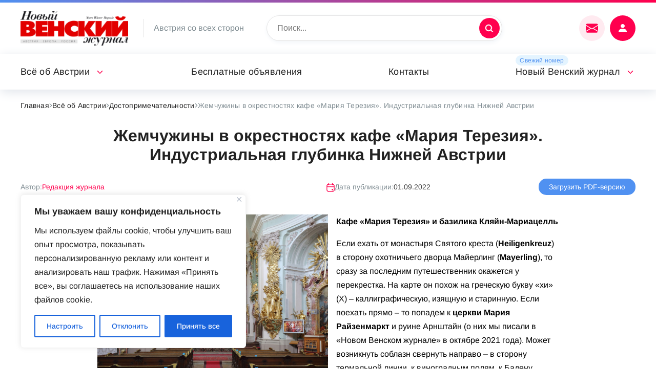

--- FILE ---
content_type: text/html; charset=UTF-8
request_url: https://nwm.at/vse-ob-avstrii/dostoprimechatelnosti/zhemchuzhiny-v-okrestnostyah-kafe-mariya-tereziya-industrialnaya-glubinka-nizhnej-avstrii
body_size: 30270
content:
<!DOCTYPE html>
<html lang="ru">
	<head>
<link rel="preload" as="font" type="font/woff2" href="https://nwm.at/wp-content/themes/russianvienna/fonts/noto-sans-v27-latin-ext_latin_cyrillic-ext_cyrillic-regular.woff2" crossorigin>
<link rel="preload" as="font" type="font/woff2" href="https://nwm.at/wp-content/themes/russianvienna/fonts/arimo-v27-latin-ext_latin_cyrillic-ext_cyrillic-regular.woff2" crossorigin>

	<!-- Global site tag (gtag.js) - Google Analytics -->
<script async src="https://www.googletagmanager.com/gtag/js?id=UA-74105030-1"></script>
<script>
  window.dataLayer = window.dataLayer || [];
  function gtag(){dataLayer.push(arguments);}
  gtag('js', new Date());

  gtag('config', 'UA-74105030-1');
</script>

		<meta name="viewport" content="width=device-width, initial-scale=1">
		<meta name='robots' content='index, follow, max-image-preview:large, max-snippet:-1, max-video-preview:-1' />

	<!-- This site is optimized with the Yoast SEO plugin v19.6 - https://yoast.com/wordpress/plugins/seo/ -->
	<title>Жемчужины в окрестностях кафе «Мария Терезия». Индустриальная глубинка Нижней Австрии &mdash; nwm.at</title>
	<meta name="description" content="Подъем к церкви начинается от святого источника, известного с давних времен своими целебными свойствами. К святой Короне обращаются за помощью в сложных финансовых ситуациях, когда хотят найти клад или выиграть в лотерею" />
	<link rel="canonical" href="https://nwm.at/vse-ob-avstrii/dostoprimechatelnosti/zhemchuzhiny-v-okrestnostyah-kafe-mariya-tereziya-industrialnaya-glubinka-nizhnej-avstrii" />
	<meta property="og:locale" content="ru_RU" />
	<meta property="og:type" content="article" />
	<meta property="og:title" content="Жемчужины в окрестностях кафе «Мария Терезия». Индустриальная глубинка Нижней Австрии &mdash; nwm.at" />
	<meta property="og:description" content="Подъем к церкви начинается от святого источника, известного с давних времен своими целебными свойствами. К святой Короне обращаются за помощью в сложных финансовых ситуациях, когда хотят найти клад или выиграть в лотерею" />
	<meta property="og:url" content="https://nwm.at/vse-ob-avstrii/dostoprimechatelnosti/zhemchuzhiny-v-okrestnostyah-kafe-mariya-tereziya-industrialnaya-glubinka-nizhnej-avstrii" />
	<meta property="og:site_name" content="nwm.at" />
	<meta property="article:modified_time" content="2022-09-05T09:02:33+00:00" />
	<meta property="og:image" content="https://nwm.at/wp-content/uploads/2022/09/Hafnerberg_-_Kirche_Innenansicht-scaled.jpg" />
	<meta property="og:image:width" content="2560" />
	<meta property="og:image:height" content="1707" />
	<meta property="og:image:type" content="image/jpeg" />
	<meta name="twitter:card" content="summary_large_image" />
	<!-- / Yoast SEO plugin. -->


<link rel="alternate" type="application/rss+xml" title="nwm.at &raquo; Лента комментариев к &laquo;Жемчужины в окрестностях кафе «Мария Терезия».  Индустриальная глубинка Нижней Австрии&raquo;" href="https://nwm.at/vse-ob-avstrii/dostoprimechatelnosti/zhemchuzhiny-v-okrestnostyah-kafe-mariya-tereziya-industrialnaya-glubinka-nizhnej-avstrii/feed" />
<link rel="alternate" title="oEmbed (JSON)" type="application/json+oembed" href="https://nwm.at/wp-json/oembed/1.0/embed?url=https%3A%2F%2Fnwm.at%2Fvse-ob-avstrii%2Fdostoprimechatelnosti%2Fzhemchuzhiny-v-okrestnostyah-kafe-mariya-tereziya-industrialnaya-glubinka-nizhnej-avstrii" />
<link rel="alternate" title="oEmbed (XML)" type="text/xml+oembed" href="https://nwm.at/wp-json/oembed/1.0/embed?url=https%3A%2F%2Fnwm.at%2Fvse-ob-avstrii%2Fdostoprimechatelnosti%2Fzhemchuzhiny-v-okrestnostyah-kafe-mariya-tereziya-industrialnaya-glubinka-nizhnej-avstrii&#038;format=xml" />
<style id='wp-img-auto-sizes-contain-inline-css'>
img:is([sizes=auto i],[sizes^="auto," i]){contain-intrinsic-size:3000px 1500px}
/*# sourceURL=wp-img-auto-sizes-contain-inline-css */
</style>
<link rel='stylesheet' id='acy_front_messages_css-css' href='https://nwm.at/wp-content/plugins/acymailing/media/css/front/messages.min.css?v=1649326209&#038;ver=6.9' media='all' />
<style id='wp-emoji-styles-inline-css'>

	img.wp-smiley, img.emoji {
		display: inline !important;
		border: none !important;
		box-shadow: none !important;
		height: 1em !important;
		width: 1em !important;
		margin: 0 0.07em !important;
		vertical-align: -0.1em !important;
		background: none !important;
		padding: 0 !important;
	}
/*# sourceURL=wp-emoji-styles-inline-css */
</style>
<style id='classic-theme-styles-inline-css'>
/**
 * These rules are needed for backwards compatibility.
 * They should match the button element rules in the base theme.json file.
 */
.wp-block-button__link {
	color: #ffffff;
	background-color: #32373c;
	border-radius: 9999px; /* 100% causes an oval, but any explicit but really high value retains the pill shape. */

	/* This needs a low specificity so it won't override the rules from the button element if defined in theme.json. */
	box-shadow: none;
	text-decoration: none;

	/* The extra 2px are added to size solids the same as the outline versions.*/
	padding: calc(0.667em + 2px) calc(1.333em + 2px);

	font-size: 1.125em;
}

.wp-block-file__button {
	background: #32373c;
	color: #ffffff;
	text-decoration: none;
}

/*# sourceURL=/wp-includes/css/classic-themes.css */
</style>
<link rel='stylesheet' id='wpa-css-css' href='https://nwm.at/wp-content/plugins/honeypot/includes/css/wpa.css?ver=2.1' media='all' />
<link rel='stylesheet' id='fancybox-css' href='https://nwm.at/wp-content/themes/russianvienna/lib/fancyapps/fancybox.css?ver=6.9' media='all' />
<link rel='stylesheet' id='magnific-css' href='https://nwm.at/wp-content/themes/russianvienna/lib/magnific/magnific-popup.css?ver=6.9' media='all' />
<link rel='stylesheet' id='select2-css' href='https://nwm.at/wp-content/themes/russianvienna/lib/select2/select2.min.css?ver=6.9' media='all' />
<link rel='stylesheet' id='swiper-css' href='https://nwm.at/wp-content/themes/russianvienna/lib/swiper/swiper-bundle.min.css?ver=6.9' media='all' />
<link rel='stylesheet' id='vi-css' href='https://nwm.at/wp-content/themes/russianvienna/css.css?ver=6.9' media='all' />
<link rel='stylesheet' id='wppw-css' href='https://nwm.at/wp-content/themes/russianvienna/wppw.css?ver=6.9' media='all' />
<link rel='stylesheet' id='russianvienna-css' href='https://nwm.at/wp-content/themes/russianvienna/style.css?ver=6.9' media='all' />
<script type="text/javascript">
            window._nslDOMReady = function (callback) {
                if ( document.readyState === "complete" || document.readyState === "interactive" ) {
                    callback();
                } else {
                    document.addEventListener( "DOMContentLoaded", callback );
                }
            };
            </script><script id="acy_front_messages_js-js-before">
var ACYM_AJAX = "admin-ajax.php?action=acymailing_router&noheader=1&nocache=1769224300";
//# sourceURL=acy_front_messages_js-js-before
</script>
<script src="https://nwm.at/wp-content/plugins/acymailing/media/js/front/messages.min.js?v=1649326209&amp;ver=6.9" id="acy_front_messages_js-js"></script>
<script id="cookie-law-info-js-extra">
var _ckyConfig = {"_ipData":[],"_assetsURL":"https://nwm.at/wp-content/plugins/cookie-law-info/lite/frontend/images/","_publicURL":"https://nwm.at","_expiry":"365","_categories":[{"name":"\u043d\u0435\u043e\u0431\u0445\u043e\u0434\u0438\u043c\u043e","slug":"necessary","isNecessary":true,"ccpaDoNotSell":true,"cookies":[],"active":true,"defaultConsent":{"gdpr":true,"ccpa":true}},{"name":"\u0444\u0443\u043d\u043a\u0446\u0438\u043e\u043d\u0430\u043b\u044c\u043d\u0430\u044f","slug":"functional","isNecessary":false,"ccpaDoNotSell":true,"cookies":[],"active":true,"defaultConsent":{"gdpr":false,"ccpa":false}},{"name":"\u0430\u043d\u0430\u043b\u0438\u0442\u0438\u043a\u0430","slug":"analytics","isNecessary":false,"ccpaDoNotSell":true,"cookies":[],"active":true,"defaultConsent":{"gdpr":false,"ccpa":false}},{"name":"\u043f\u0440\u043e\u0438\u0437\u0432\u043e\u0434\u0438\u0442\u0435\u043b\u044c\u043d\u043e\u0441\u0442\u044c","slug":"performance","isNecessary":false,"ccpaDoNotSell":true,"cookies":[],"active":true,"defaultConsent":{"gdpr":false,"ccpa":false}},{"name":"\u0440\u0435\u043a\u043b\u0430\u043c\u0430","slug":"advertisement","isNecessary":false,"ccpaDoNotSell":true,"cookies":[],"active":true,"defaultConsent":{"gdpr":false,"ccpa":false}}],"_activeLaw":"gdpr","_rootDomain":"","_block":"1","_showBanner":"1","_bannerConfig":{"settings":{"type":"box","preferenceCenterType":"popup","position":"bottom-left","applicableLaw":"gdpr"},"behaviours":{"reloadBannerOnAccept":false,"loadAnalyticsByDefault":false,"animations":{"onLoad":"animate","onHide":"sticky"}},"config":{"revisitConsent":{"status":true,"tag":"revisit-consent","position":"bottom-left","meta":{"url":"#"},"styles":{"background-color":"#0056A7"},"elements":{"title":{"type":"text","tag":"revisit-consent-title","status":true,"styles":{"color":"#0056a7"}}}},"preferenceCenter":{"toggle":{"status":true,"tag":"detail-category-toggle","type":"toggle","states":{"active":{"styles":{"background-color":"#1863DC"}},"inactive":{"styles":{"background-color":"#D0D5D2"}}}}},"categoryPreview":{"status":false,"toggle":{"status":true,"tag":"detail-category-preview-toggle","type":"toggle","states":{"active":{"styles":{"background-color":"#1863DC"}},"inactive":{"styles":{"background-color":"#D0D5D2"}}}}},"videoPlaceholder":{"status":true,"styles":{"background-color":"#000000","border-color":"#000000","color":"#ffffff"}},"readMore":{"status":false,"tag":"readmore-button","type":"link","meta":{"noFollow":true,"newTab":true},"styles":{"color":"#1863DC","background-color":"transparent","border-color":"transparent"}},"auditTable":{"status":true},"optOption":{"status":true,"toggle":{"status":true,"tag":"optout-option-toggle","type":"toggle","states":{"active":{"styles":{"background-color":"#1863dc"}},"inactive":{"styles":{"background-color":"#FFFFFF"}}}}}}},"_version":"3.2.4","_logConsent":"1","_tags":[{"tag":"accept-button","styles":{"color":"#FFFFFF","background-color":"#1863DC","border-color":"#1863DC"}},{"tag":"reject-button","styles":{"color":"#1863DC","background-color":"transparent","border-color":"#1863DC"}},{"tag":"settings-button","styles":{"color":"#1863DC","background-color":"transparent","border-color":"#1863DC"}},{"tag":"readmore-button","styles":{"color":"#1863DC","background-color":"transparent","border-color":"transparent"}},{"tag":"donotsell-button","styles":{"color":"#1863DC","background-color":"transparent","border-color":"transparent"}},{"tag":"accept-button","styles":{"color":"#FFFFFF","background-color":"#1863DC","border-color":"#1863DC"}},{"tag":"revisit-consent","styles":{"background-color":"#0056A7"}}],"_shortCodes":[{"key":"cky_readmore","content":"\u003Ca href=\"#\" class=\"cky-policy\" aria-label=\"\u041f\u043e\u043b\u0438\u0442\u0438\u043a\u0430 \u0432 \u043e\u0442\u043d\u043e\u0448\u0435\u043d\u0438\u0438 \u0444\u0430\u0439\u043b\u043e\u0432 cookie\" target=\"_blank\" rel=\"noopener\" data-cky-tag=\"readmore-button\"\u003E\u041f\u043e\u043b\u0438\u0442\u0438\u043a\u0430 \u0432 \u043e\u0442\u043d\u043e\u0448\u0435\u043d\u0438\u0438 \u0444\u0430\u0439\u043b\u043e\u0432 cookie\u003C/a\u003E","tag":"readmore-button","status":false,"attributes":{"rel":"nofollow","target":"_blank"}},{"key":"cky_show_desc","content":"\u003Cbutton class=\"cky-show-desc-btn\" data-cky-tag=\"show-desc-button\" aria-label=\"\u041f\u043e\u043a\u0430\u0437\u0430\u0442\u044c \u0431\u043e\u043b\u044c\u0448\u0435\"\u003E\u041f\u043e\u043a\u0430\u0437\u0430\u0442\u044c \u0431\u043e\u043b\u044c\u0448\u0435\u003C/button\u003E","tag":"show-desc-button","status":true,"attributes":[]},{"key":"cky_hide_desc","content":"\u003Cbutton class=\"cky-show-desc-btn\" data-cky-tag=\"hide-desc-button\" aria-label=\"\u041f\u043e\u043a\u0430\u0437\u0430\u0442\u044c \u043c\u0435\u043d\u044c\u0448\u0435\"\u003E\u041f\u043e\u043a\u0430\u0437\u0430\u0442\u044c \u043c\u0435\u043d\u044c\u0448\u0435\u003C/button\u003E","tag":"hide-desc-button","status":true,"attributes":[]},{"key":"cky_category_toggle_label","content":"[cky_{{status}}_category_label] [cky_preference_{{category_slug}}_title]","tag":"","status":true,"attributes":[]},{"key":"cky_enable_category_label","content":"\u0414\u0430\u0432\u0430\u0442\u044c \u0432\u043e\u0437\u043c\u043e\u0436\u043d\u043e\u0441\u0442\u044c","tag":"","status":true,"attributes":[]},{"key":"cky_disable_category_label","content":"\u0417\u0430\u043f\u0440\u0435\u0449\u0430\u0442\u044c","tag":"","status":true,"attributes":[]},{"key":"cky_video_placeholder","content":"\u003Cdiv class=\"video-placeholder-normal\" data-cky-tag=\"video-placeholder\" id=\"[UNIQUEID]\"\u003E\u003Cp class=\"video-placeholder-text-normal\" data-cky-tag=\"placeholder-title\"\u003E\u041f\u043e\u0436\u0430\u043b\u0443\u0439\u0441\u0442\u0430, \u043f\u0440\u0438\u043c\u0438\u0442\u0435 \u0441\u043e\u0433\u043b\u0430\u0441\u0438\u0435 \u043d\u0430 \u0438\u0441\u043f\u043e\u043b\u044c\u0437\u043e\u0432\u0430\u043d\u0438\u0435 \u0444\u0430\u0439\u043b\u043e\u0432 cookie\u003C/p\u003E\u003C/div\u003E","tag":"","status":true,"attributes":[]},{"key":"cky_enable_optout_label","content":"\u0414\u0430\u0432\u0430\u0442\u044c \u0432\u043e\u0437\u043c\u043e\u0436\u043d\u043e\u0441\u0442\u044c","tag":"","status":true,"attributes":[]},{"key":"cky_disable_optout_label","content":"\u0417\u0430\u043f\u0440\u0435\u0449\u0430\u0442\u044c","tag":"","status":true,"attributes":[]},{"key":"cky_optout_toggle_label","content":"[cky_{{status}}_optout_label] [cky_optout_option_title]","tag":"","status":true,"attributes":[]},{"key":"cky_optout_option_title","content":"\u041d\u0435 \u043f\u0440\u043e\u0434\u0430\u0432\u0430\u0442\u044c \u0438 \u043d\u0435 \u043f\u0435\u0440\u0435\u0434\u0430\u0432\u0430\u0442\u044c \u043c\u043e\u044e \u043b\u0438\u0447\u043d\u0443\u044e \u0438\u043d\u0444\u043e\u0440\u043c\u0430\u0446\u0438\u044e","tag":"","status":true,"attributes":[]},{"key":"cky_optout_close_label","content":"\u0417\u0430\u043a\u0440\u044b\u0432\u0430\u0442\u044c","tag":"","status":true,"attributes":[]}],"_rtl":"","_providersToBlock":[]};
var _ckyStyles = {"css":".cky-overlay{background: #000000; opacity: 0.4; position: fixed; top: 0; left: 0; width: 100%; height: 100%; z-index: 99999999;}.cky-hide{display: none;}.cky-btn-revisit-wrapper{display: flex; align-items: center; justify-content: center; background: #0056a7; width: 45px; height: 45px; border-radius: 50%; position: fixed; z-index: 999999; cursor: pointer;}.cky-revisit-bottom-left{bottom: 15px; left: 15px;}.cky-revisit-bottom-right{bottom: 15px; right: 15px;}.cky-btn-revisit-wrapper .cky-btn-revisit{display: flex; align-items: center; justify-content: center; background: none; border: none; cursor: pointer; position: relative; margin: 0; padding: 0;}.cky-btn-revisit-wrapper .cky-btn-revisit img{max-width: fit-content; margin: 0; height: 30px; width: 30px;}.cky-revisit-bottom-left:hover::before{content: attr(data-tooltip); position: absolute; background: #4e4b66; color: #ffffff; left: calc(100% + 7px); font-size: 12px; line-height: 16px; width: max-content; padding: 4px 8px; border-radius: 4px;}.cky-revisit-bottom-left:hover::after{position: absolute; content: \"\"; border: 5px solid transparent; left: calc(100% + 2px); border-left-width: 0; border-right-color: #4e4b66;}.cky-revisit-bottom-right:hover::before{content: attr(data-tooltip); position: absolute; background: #4e4b66; color: #ffffff; right: calc(100% + 7px); font-size: 12px; line-height: 16px; width: max-content; padding: 4px 8px; border-radius: 4px;}.cky-revisit-bottom-right:hover::after{position: absolute; content: \"\"; border: 5px solid transparent; right: calc(100% + 2px); border-right-width: 0; border-left-color: #4e4b66;}.cky-revisit-hide{display: none;}.cky-consent-container{position: fixed; width: 440px; box-sizing: border-box; z-index: 9999999; border-radius: 6px;}.cky-consent-container .cky-consent-bar{background: #ffffff; border: 1px solid; padding: 20px 26px; box-shadow: 0 -1px 10px 0 #acabab4d; border-radius: 6px;}.cky-box-bottom-left{bottom: 40px; left: 40px;}.cky-box-bottom-right{bottom: 40px; right: 40px;}.cky-box-top-left{top: 40px; left: 40px;}.cky-box-top-right{top: 40px; right: 40px;}.cky-custom-brand-logo-wrapper .cky-custom-brand-logo{width: 100px; height: auto; margin: 0 0 12px 0;}.cky-notice .cky-title{color: #212121; font-weight: 700; font-size: 18px; line-height: 24px; margin: 0 0 12px 0;}.cky-notice-des *,.cky-preference-content-wrapper *,.cky-accordion-header-des *,.cky-gpc-wrapper .cky-gpc-desc *{font-size: 14px;}.cky-notice-des{color: #212121; font-size: 14px; line-height: 24px; font-weight: 400;}.cky-notice-des img{height: 25px; width: 25px;}.cky-consent-bar .cky-notice-des p,.cky-gpc-wrapper .cky-gpc-desc p,.cky-preference-body-wrapper .cky-preference-content-wrapper p,.cky-accordion-header-wrapper .cky-accordion-header-des p,.cky-cookie-des-table li div:last-child p{color: inherit; margin-top: 0; overflow-wrap: break-word;}.cky-notice-des P:last-child,.cky-preference-content-wrapper p:last-child,.cky-cookie-des-table li div:last-child p:last-child,.cky-gpc-wrapper .cky-gpc-desc p:last-child{margin-bottom: 0;}.cky-notice-des a.cky-policy,.cky-notice-des button.cky-policy{font-size: 14px; color: #1863dc; white-space: nowrap; cursor: pointer; background: transparent; border: 1px solid; text-decoration: underline;}.cky-notice-des button.cky-policy{padding: 0;}.cky-notice-des a.cky-policy:focus-visible,.cky-notice-des button.cky-policy:focus-visible,.cky-preference-content-wrapper .cky-show-desc-btn:focus-visible,.cky-accordion-header .cky-accordion-btn:focus-visible,.cky-preference-header .cky-btn-close:focus-visible,.cky-switch input[type=\"checkbox\"]:focus-visible,.cky-footer-wrapper a:focus-visible,.cky-btn:focus-visible{outline: 2px solid #1863dc; outline-offset: 2px;}.cky-btn:focus:not(:focus-visible),.cky-accordion-header .cky-accordion-btn:focus:not(:focus-visible),.cky-preference-content-wrapper .cky-show-desc-btn:focus:not(:focus-visible),.cky-btn-revisit-wrapper .cky-btn-revisit:focus:not(:focus-visible),.cky-preference-header .cky-btn-close:focus:not(:focus-visible),.cky-consent-bar .cky-banner-btn-close:focus:not(:focus-visible){outline: 0;}button.cky-show-desc-btn:not(:hover):not(:active){color: #1863dc; background: transparent;}button.cky-accordion-btn:not(:hover):not(:active),button.cky-banner-btn-close:not(:hover):not(:active),button.cky-btn-revisit:not(:hover):not(:active),button.cky-btn-close:not(:hover):not(:active){background: transparent;}.cky-consent-bar button:hover,.cky-modal.cky-modal-open button:hover,.cky-consent-bar button:focus,.cky-modal.cky-modal-open button:focus{text-decoration: none;}.cky-notice-btn-wrapper{display: flex; justify-content: flex-start; align-items: center; flex-wrap: wrap; margin-top: 16px;}.cky-notice-btn-wrapper .cky-btn{text-shadow: none; box-shadow: none;}.cky-btn{flex: auto; max-width: 100%; font-size: 14px; font-family: inherit; line-height: 24px; padding: 8px; font-weight: 500; margin: 0 8px 0 0; border-radius: 2px; cursor: pointer; text-align: center; text-transform: none; min-height: 0;}.cky-btn:hover{opacity: 0.8;}.cky-btn-customize{color: #1863dc; background: transparent; border: 2px solid #1863dc;}.cky-btn-reject{color: #1863dc; background: transparent; border: 2px solid #1863dc;}.cky-btn-accept{background: #1863dc; color: #ffffff; border: 2px solid #1863dc;}.cky-btn:last-child{margin-right: 0;}@media (max-width: 576px){.cky-box-bottom-left{bottom: 0; left: 0;}.cky-box-bottom-right{bottom: 0; right: 0;}.cky-box-top-left{top: 0; left: 0;}.cky-box-top-right{top: 0; right: 0;}}@media (max-width: 440px){.cky-box-bottom-left, .cky-box-bottom-right, .cky-box-top-left, .cky-box-top-right{width: 100%; max-width: 100%;}.cky-consent-container .cky-consent-bar{padding: 20px 0;}.cky-custom-brand-logo-wrapper, .cky-notice .cky-title, .cky-notice-des, .cky-notice-btn-wrapper{padding: 0 24px;}.cky-notice-des{max-height: 40vh; overflow-y: scroll;}.cky-notice-btn-wrapper{flex-direction: column; margin-top: 0;}.cky-btn{width: 100%; margin: 10px 0 0 0;}.cky-notice-btn-wrapper .cky-btn-customize{order: 2;}.cky-notice-btn-wrapper .cky-btn-reject{order: 3;}.cky-notice-btn-wrapper .cky-btn-accept{order: 1; margin-top: 16px;}}@media (max-width: 352px){.cky-notice .cky-title{font-size: 16px;}.cky-notice-des *{font-size: 12px;}.cky-notice-des, .cky-btn{font-size: 12px;}}.cky-modal.cky-modal-open{display: flex; visibility: visible; -webkit-transform: translate(-50%, -50%); -moz-transform: translate(-50%, -50%); -ms-transform: translate(-50%, -50%); -o-transform: translate(-50%, -50%); transform: translate(-50%, -50%); top: 50%; left: 50%; transition: all 1s ease;}.cky-modal{box-shadow: 0 32px 68px rgba(0, 0, 0, 0.3); margin: 0 auto; position: fixed; max-width: 100%; background: #ffffff; top: 50%; box-sizing: border-box; border-radius: 6px; z-index: 999999999; color: #212121; -webkit-transform: translate(-50%, 100%); -moz-transform: translate(-50%, 100%); -ms-transform: translate(-50%, 100%); -o-transform: translate(-50%, 100%); transform: translate(-50%, 100%); visibility: hidden; transition: all 0s ease;}.cky-preference-center{max-height: 79vh; overflow: hidden; width: 845px; overflow: hidden; flex: 1 1 0; display: flex; flex-direction: column; border-radius: 6px;}.cky-preference-header{display: flex; align-items: center; justify-content: space-between; padding: 22px 24px; border-bottom: 1px solid;}.cky-preference-header .cky-preference-title{font-size: 18px; font-weight: 700; line-height: 24px;}.cky-preference-header .cky-btn-close{margin: 0; cursor: pointer; vertical-align: middle; padding: 0; background: none; border: none; width: auto; height: auto; min-height: 0; line-height: 0; text-shadow: none; box-shadow: none;}.cky-preference-header .cky-btn-close img{margin: 0; height: 10px; width: 10px;}.cky-preference-body-wrapper{padding: 0 24px; flex: 1; overflow: auto; box-sizing: border-box;}.cky-preference-content-wrapper,.cky-gpc-wrapper .cky-gpc-desc{font-size: 14px; line-height: 24px; font-weight: 400; padding: 12px 0;}.cky-preference-content-wrapper{border-bottom: 1px solid;}.cky-preference-content-wrapper img{height: 25px; width: 25px;}.cky-preference-content-wrapper .cky-show-desc-btn{font-size: 14px; font-family: inherit; color: #1863dc; text-decoration: none; line-height: 24px; padding: 0; margin: 0; white-space: nowrap; cursor: pointer; background: transparent; border-color: transparent; text-transform: none; min-height: 0; text-shadow: none; box-shadow: none;}.cky-accordion-wrapper{margin-bottom: 10px;}.cky-accordion{border-bottom: 1px solid;}.cky-accordion:last-child{border-bottom: none;}.cky-accordion .cky-accordion-item{display: flex; margin-top: 10px;}.cky-accordion .cky-accordion-body{display: none;}.cky-accordion.cky-accordion-active .cky-accordion-body{display: block; padding: 0 22px; margin-bottom: 16px;}.cky-accordion-header-wrapper{cursor: pointer; width: 100%;}.cky-accordion-item .cky-accordion-header{display: flex; justify-content: space-between; align-items: center;}.cky-accordion-header .cky-accordion-btn{font-size: 16px; font-family: inherit; color: #212121; line-height: 24px; background: none; border: none; font-weight: 700; padding: 0; margin: 0; cursor: pointer; text-transform: none; min-height: 0; text-shadow: none; box-shadow: none;}.cky-accordion-header .cky-always-active{color: #008000; font-weight: 600; line-height: 24px; font-size: 14px;}.cky-accordion-header-des{font-size: 14px; line-height: 24px; margin: 10px 0 16px 0;}.cky-accordion-chevron{margin-right: 22px; position: relative; cursor: pointer;}.cky-accordion-chevron-hide{display: none;}.cky-accordion .cky-accordion-chevron i::before{content: \"\"; position: absolute; border-right: 1.4px solid; border-bottom: 1.4px solid; border-color: inherit; height: 6px; width: 6px; -webkit-transform: rotate(-45deg); -moz-transform: rotate(-45deg); -ms-transform: rotate(-45deg); -o-transform: rotate(-45deg); transform: rotate(-45deg); transition: all 0.2s ease-in-out; top: 8px;}.cky-accordion.cky-accordion-active .cky-accordion-chevron i::before{-webkit-transform: rotate(45deg); -moz-transform: rotate(45deg); -ms-transform: rotate(45deg); -o-transform: rotate(45deg); transform: rotate(45deg);}.cky-audit-table{background: #f4f4f4; border-radius: 6px;}.cky-audit-table .cky-empty-cookies-text{color: inherit; font-size: 12px; line-height: 24px; margin: 0; padding: 10px;}.cky-audit-table .cky-cookie-des-table{font-size: 12px; line-height: 24px; font-weight: normal; padding: 15px 10px; border-bottom: 1px solid; border-bottom-color: inherit; margin: 0;}.cky-audit-table .cky-cookie-des-table:last-child{border-bottom: none;}.cky-audit-table .cky-cookie-des-table li{list-style-type: none; display: flex; padding: 3px 0;}.cky-audit-table .cky-cookie-des-table li:first-child{padding-top: 0;}.cky-cookie-des-table li div:first-child{width: 100px; font-weight: 600; word-break: break-word; word-wrap: break-word;}.cky-cookie-des-table li div:last-child{flex: 1; word-break: break-word; word-wrap: break-word; margin-left: 8px;}.cky-footer-shadow{display: block; width: 100%; height: 40px; background: linear-gradient(180deg, rgba(255, 255, 255, 0) 0%, #ffffff 100%); position: absolute; bottom: calc(100% - 1px);}.cky-footer-wrapper{position: relative;}.cky-prefrence-btn-wrapper{display: flex; flex-wrap: wrap; align-items: center; justify-content: center; padding: 22px 24px; border-top: 1px solid;}.cky-prefrence-btn-wrapper .cky-btn{flex: auto; max-width: 100%; text-shadow: none; box-shadow: none;}.cky-btn-preferences{color: #1863dc; background: transparent; border: 2px solid #1863dc;}.cky-preference-header,.cky-preference-body-wrapper,.cky-preference-content-wrapper,.cky-accordion-wrapper,.cky-accordion,.cky-accordion-wrapper,.cky-footer-wrapper,.cky-prefrence-btn-wrapper{border-color: inherit;}@media (max-width: 845px){.cky-modal{max-width: calc(100% - 16px);}}@media (max-width: 576px){.cky-modal{max-width: 100%;}.cky-preference-center{max-height: 100vh;}.cky-prefrence-btn-wrapper{flex-direction: column;}.cky-accordion.cky-accordion-active .cky-accordion-body{padding-right: 0;}.cky-prefrence-btn-wrapper .cky-btn{width: 100%; margin: 10px 0 0 0;}.cky-prefrence-btn-wrapper .cky-btn-reject{order: 3;}.cky-prefrence-btn-wrapper .cky-btn-accept{order: 1; margin-top: 0;}.cky-prefrence-btn-wrapper .cky-btn-preferences{order: 2;}}@media (max-width: 425px){.cky-accordion-chevron{margin-right: 15px;}.cky-notice-btn-wrapper{margin-top: 0;}.cky-accordion.cky-accordion-active .cky-accordion-body{padding: 0 15px;}}@media (max-width: 352px){.cky-preference-header .cky-preference-title{font-size: 16px;}.cky-preference-header{padding: 16px 24px;}.cky-preference-content-wrapper *, .cky-accordion-header-des *{font-size: 12px;}.cky-preference-content-wrapper, .cky-preference-content-wrapper .cky-show-more, .cky-accordion-header .cky-always-active, .cky-accordion-header-des, .cky-preference-content-wrapper .cky-show-desc-btn, .cky-notice-des a.cky-policy{font-size: 12px;}.cky-accordion-header .cky-accordion-btn{font-size: 14px;}}.cky-switch{display: flex;}.cky-switch input[type=\"checkbox\"]{position: relative; width: 44px; height: 24px; margin: 0; background: #d0d5d2; -webkit-appearance: none; border-radius: 50px; cursor: pointer; outline: 0; border: none; top: 0;}.cky-switch input[type=\"checkbox\"]:checked{background: #1863dc;}.cky-switch input[type=\"checkbox\"]:before{position: absolute; content: \"\"; height: 20px; width: 20px; left: 2px; bottom: 2px; border-radius: 50%; background-color: white; -webkit-transition: 0.4s; transition: 0.4s; margin: 0;}.cky-switch input[type=\"checkbox\"]:after{display: none;}.cky-switch input[type=\"checkbox\"]:checked:before{-webkit-transform: translateX(20px); -ms-transform: translateX(20px); transform: translateX(20px);}@media (max-width: 425px){.cky-switch input[type=\"checkbox\"]{width: 38px; height: 21px;}.cky-switch input[type=\"checkbox\"]:before{height: 17px; width: 17px;}.cky-switch input[type=\"checkbox\"]:checked:before{-webkit-transform: translateX(17px); -ms-transform: translateX(17px); transform: translateX(17px);}}.cky-consent-bar .cky-banner-btn-close{position: absolute; right: 9px; top: 5px; background: none; border: none; cursor: pointer; padding: 0; margin: 0; min-height: 0; line-height: 0; height: auto; width: auto; text-shadow: none; box-shadow: none;}.cky-consent-bar .cky-banner-btn-close img{height: 9px; width: 9px; margin: 0;}.cky-notice-group{font-size: 14px; line-height: 24px; font-weight: 400; color: #212121;}.cky-notice-btn-wrapper .cky-btn-do-not-sell{font-size: 14px; line-height: 24px; padding: 6px 0; margin: 0; font-weight: 500; background: none; border-radius: 2px; border: none; cursor: pointer; text-align: left; color: #1863dc; background: transparent; border-color: transparent; box-shadow: none; text-shadow: none;}.cky-consent-bar .cky-banner-btn-close:focus-visible,.cky-notice-btn-wrapper .cky-btn-do-not-sell:focus-visible,.cky-opt-out-btn-wrapper .cky-btn:focus-visible,.cky-opt-out-checkbox-wrapper input[type=\"checkbox\"].cky-opt-out-checkbox:focus-visible{outline: 2px solid #1863dc; outline-offset: 2px;}@media (max-width: 440px){.cky-consent-container{width: 100%;}}@media (max-width: 352px){.cky-notice-des a.cky-policy, .cky-notice-btn-wrapper .cky-btn-do-not-sell{font-size: 12px;}}.cky-opt-out-wrapper{padding: 12px 0;}.cky-opt-out-wrapper .cky-opt-out-checkbox-wrapper{display: flex; align-items: center;}.cky-opt-out-checkbox-wrapper .cky-opt-out-checkbox-label{font-size: 16px; font-weight: 700; line-height: 24px; margin: 0 0 0 12px; cursor: pointer;}.cky-opt-out-checkbox-wrapper input[type=\"checkbox\"].cky-opt-out-checkbox{background-color: #ffffff; border: 1px solid black; width: 20px; height: 18.5px; margin: 0; -webkit-appearance: none; position: relative; display: flex; align-items: center; justify-content: center; border-radius: 2px; cursor: pointer;}.cky-opt-out-checkbox-wrapper input[type=\"checkbox\"].cky-opt-out-checkbox:checked{background-color: #1863dc; border: none;}.cky-opt-out-checkbox-wrapper input[type=\"checkbox\"].cky-opt-out-checkbox:checked::after{left: 6px; bottom: 4px; width: 7px; height: 13px; border: solid #ffffff; border-width: 0 3px 3px 0; border-radius: 2px; -webkit-transform: rotate(45deg); -ms-transform: rotate(45deg); transform: rotate(45deg); content: \"\"; position: absolute; box-sizing: border-box;}.cky-opt-out-checkbox-wrapper.cky-disabled .cky-opt-out-checkbox-label,.cky-opt-out-checkbox-wrapper.cky-disabled input[type=\"checkbox\"].cky-opt-out-checkbox{cursor: no-drop;}.cky-gpc-wrapper{margin: 0 0 0 32px;}.cky-footer-wrapper .cky-opt-out-btn-wrapper{display: flex; flex-wrap: wrap; align-items: center; justify-content: center; padding: 22px 24px;}.cky-opt-out-btn-wrapper .cky-btn{flex: auto; max-width: 100%; text-shadow: none; box-shadow: none;}.cky-opt-out-btn-wrapper .cky-btn-cancel{border: 1px solid #dedfe0; background: transparent; color: #858585;}.cky-opt-out-btn-wrapper .cky-btn-confirm{background: #1863dc; color: #ffffff; border: 1px solid #1863dc;}@media (max-width: 352px){.cky-opt-out-checkbox-wrapper .cky-opt-out-checkbox-label{font-size: 14px;}.cky-gpc-wrapper .cky-gpc-desc, .cky-gpc-wrapper .cky-gpc-desc *{font-size: 12px;}.cky-opt-out-checkbox-wrapper input[type=\"checkbox\"].cky-opt-out-checkbox{width: 16px; height: 16px;}.cky-opt-out-checkbox-wrapper input[type=\"checkbox\"].cky-opt-out-checkbox:checked::after{left: 5px; bottom: 4px; width: 3px; height: 9px;}.cky-gpc-wrapper{margin: 0 0 0 28px;}}.video-placeholder-youtube{background-size: 100% 100%; background-position: center; background-repeat: no-repeat; background-color: #b2b0b059; position: relative; display: flex; align-items: center; justify-content: center; max-width: 100%;}.video-placeholder-text-youtube{text-align: center; align-items: center; padding: 10px 16px; background-color: #000000cc; color: #ffffff; border: 1px solid; border-radius: 2px; cursor: pointer;}.video-placeholder-normal{background-image: url(\"/wp-content/plugins/cookie-law-info/lite/frontend/images/placeholder.svg\"); background-size: 80px; background-position: center; background-repeat: no-repeat; background-color: #b2b0b059; position: relative; display: flex; align-items: flex-end; justify-content: center; max-width: 100%;}.video-placeholder-text-normal{align-items: center; padding: 10px 16px; text-align: center; border: 1px solid; border-radius: 2px; cursor: pointer;}.cky-rtl{direction: rtl; text-align: right;}.cky-rtl .cky-banner-btn-close{left: 9px; right: auto;}.cky-rtl .cky-notice-btn-wrapper .cky-btn:last-child{margin-right: 8px;}.cky-rtl .cky-notice-btn-wrapper .cky-btn:first-child{margin-right: 0;}.cky-rtl .cky-notice-btn-wrapper{margin-left: 0; margin-right: 15px;}.cky-rtl .cky-prefrence-btn-wrapper .cky-btn{margin-right: 8px;}.cky-rtl .cky-prefrence-btn-wrapper .cky-btn:first-child{margin-right: 0;}.cky-rtl .cky-accordion .cky-accordion-chevron i::before{border: none; border-left: 1.4px solid; border-top: 1.4px solid; left: 12px;}.cky-rtl .cky-accordion.cky-accordion-active .cky-accordion-chevron i::before{-webkit-transform: rotate(-135deg); -moz-transform: rotate(-135deg); -ms-transform: rotate(-135deg); -o-transform: rotate(-135deg); transform: rotate(-135deg);}@media (max-width: 768px){.cky-rtl .cky-notice-btn-wrapper{margin-right: 0;}}@media (max-width: 576px){.cky-rtl .cky-notice-btn-wrapper .cky-btn:last-child{margin-right: 0;}.cky-rtl .cky-prefrence-btn-wrapper .cky-btn{margin-right: 0;}.cky-rtl .cky-accordion.cky-accordion-active .cky-accordion-body{padding: 0 22px 0 0;}}@media (max-width: 425px){.cky-rtl .cky-accordion.cky-accordion-active .cky-accordion-body{padding: 0 15px 0 0;}}.cky-rtl .cky-opt-out-btn-wrapper .cky-btn{margin-right: 12px;}.cky-rtl .cky-opt-out-btn-wrapper .cky-btn:first-child{margin-right: 0;}.cky-rtl .cky-opt-out-checkbox-wrapper .cky-opt-out-checkbox-label{margin: 0 12px 0 0;}"};
//# sourceURL=cookie-law-info-js-extra
</script>
<script src="https://nwm.at/wp-content/plugins/cookie-law-info/lite/frontend/js/script.js?ver=3.2.4" id="cookie-law-info-js"></script>
<script src="https://nwm.at/wp-includes/js/jquery/jquery.js?ver=3.7.1" id="jquery-core-js"></script>
<script src="https://nwm.at/wp-includes/js/jquery/jquery-migrate.js?ver=3.4.1" id="jquery-migrate-js"></script>
<script src="https://nwm.at/wp-content/themes/russianvienna/lib/fancyapps/fancybox.umd.js?ver=6.9" id="fancybox-js"></script>
<script src="https://nwm.at/wp-content/themes/russianvienna/lib/magnific/jquery.magnific-popup.min.js?ver=6.9" id="magnific-js"></script>
<script src="https://nwm.at/wp-content/themes/russianvienna/lib/select2/select2.min.js?ver=6.9" id="select2-js"></script>
<script src="https://nwm.at/wp-content/themes/russianvienna/lib/swiper/swiper-bundle.min.js?ver=6.9" id="swiper-js"></script>
<script src="https://nwm.at/wp-content/themes/russianvienna/lib/sweetalert/sweetalert2@11.js?ver=6.9" id="sweetalert-js"></script>
<link rel="https://api.w.org/" href="https://nwm.at/wp-json/" /><link rel="EditURI" type="application/rsd+xml" title="RSD" href="https://nwm.at/xmlrpc.php?rsd" />
<meta name="generator" content="WordPress 6.9" />
<link rel='shortlink' href='https://nwm.at/?p=15760' />
<style id="cky-style-inline">[data-cky-tag]{visibility:hidden;}</style>
		<!-- GA Google Analytics @ https://m0n.co/ga -->
		<script>
			(function(i,s,o,g,r,a,m){i['GoogleAnalyticsObject']=r;i[r]=i[r]||function(){
			(i[r].q=i[r].q||[]).push(arguments)},i[r].l=1*new Date();a=s.createElement(o),
			m=s.getElementsByTagName(o)[0];a.async=1;a.src=g;m.parentNode.insertBefore(a,m)
			})(window,document,'script','https://www.google-analytics.com/analytics.js','ga');
			ga('create', 'UA-74105030-1', 'auto');
			ga('require', 'displayfeatures');
			ga('require', 'linkid');
			ga('send', 'pageview');
		</script>

	<script>const wppw = { ajax_url : "https://nwm.at/wp-admin/admin-ajax.php" };</script><script>const post = { id : "15760", views : "292", nonce : "b0c94bb940" }</script><link rel="icon" href="https://nwm.at/wp-content/uploads/2022/04/img.jpg" sizes="32x32" />
<link rel="icon" href="https://nwm.at/wp-content/uploads/2022/04/img.jpg" sizes="192x192" />
<link rel="apple-touch-icon" href="https://nwm.at/wp-content/uploads/2022/04/img.jpg" />
<meta name="msapplication-TileImage" content="https://nwm.at/wp-content/uploads/2022/04/img.jpg" />
<link rel='stylesheet' href='https://nwm.at/wp-content/plugins/nextend-facebook-connect/template-parts/style.css'>	<style id='global-styles-inline-css'>
:root{--wp--preset--aspect-ratio--square: 1;--wp--preset--aspect-ratio--4-3: 4/3;--wp--preset--aspect-ratio--3-4: 3/4;--wp--preset--aspect-ratio--3-2: 3/2;--wp--preset--aspect-ratio--2-3: 2/3;--wp--preset--aspect-ratio--16-9: 16/9;--wp--preset--aspect-ratio--9-16: 9/16;--wp--preset--color--black: #000000;--wp--preset--color--cyan-bluish-gray: #abb8c3;--wp--preset--color--white: #ffffff;--wp--preset--color--pale-pink: #f78da7;--wp--preset--color--vivid-red: #cf2e2e;--wp--preset--color--luminous-vivid-orange: #ff6900;--wp--preset--color--luminous-vivid-amber: #fcb900;--wp--preset--color--light-green-cyan: #7bdcb5;--wp--preset--color--vivid-green-cyan: #00d084;--wp--preset--color--pale-cyan-blue: #8ed1fc;--wp--preset--color--vivid-cyan-blue: #0693e3;--wp--preset--color--vivid-purple: #9b51e0;--wp--preset--gradient--vivid-cyan-blue-to-vivid-purple: linear-gradient(135deg,rgb(6,147,227) 0%,rgb(155,81,224) 100%);--wp--preset--gradient--light-green-cyan-to-vivid-green-cyan: linear-gradient(135deg,rgb(122,220,180) 0%,rgb(0,208,130) 100%);--wp--preset--gradient--luminous-vivid-amber-to-luminous-vivid-orange: linear-gradient(135deg,rgb(252,185,0) 0%,rgb(255,105,0) 100%);--wp--preset--gradient--luminous-vivid-orange-to-vivid-red: linear-gradient(135deg,rgb(255,105,0) 0%,rgb(207,46,46) 100%);--wp--preset--gradient--very-light-gray-to-cyan-bluish-gray: linear-gradient(135deg,rgb(238,238,238) 0%,rgb(169,184,195) 100%);--wp--preset--gradient--cool-to-warm-spectrum: linear-gradient(135deg,rgb(74,234,220) 0%,rgb(151,120,209) 20%,rgb(207,42,186) 40%,rgb(238,44,130) 60%,rgb(251,105,98) 80%,rgb(254,248,76) 100%);--wp--preset--gradient--blush-light-purple: linear-gradient(135deg,rgb(255,206,236) 0%,rgb(152,150,240) 100%);--wp--preset--gradient--blush-bordeaux: linear-gradient(135deg,rgb(254,205,165) 0%,rgb(254,45,45) 50%,rgb(107,0,62) 100%);--wp--preset--gradient--luminous-dusk: linear-gradient(135deg,rgb(255,203,112) 0%,rgb(199,81,192) 50%,rgb(65,88,208) 100%);--wp--preset--gradient--pale-ocean: linear-gradient(135deg,rgb(255,245,203) 0%,rgb(182,227,212) 50%,rgb(51,167,181) 100%);--wp--preset--gradient--electric-grass: linear-gradient(135deg,rgb(202,248,128) 0%,rgb(113,206,126) 100%);--wp--preset--gradient--midnight: linear-gradient(135deg,rgb(2,3,129) 0%,rgb(40,116,252) 100%);--wp--preset--font-size--small: 13px;--wp--preset--font-size--medium: 20px;--wp--preset--font-size--large: 36px;--wp--preset--font-size--x-large: 42px;--wp--preset--spacing--20: 0.44rem;--wp--preset--spacing--30: 0.67rem;--wp--preset--spacing--40: 1rem;--wp--preset--spacing--50: 1.5rem;--wp--preset--spacing--60: 2.25rem;--wp--preset--spacing--70: 3.38rem;--wp--preset--spacing--80: 5.06rem;--wp--preset--shadow--natural: 6px 6px 9px rgba(0, 0, 0, 0.2);--wp--preset--shadow--deep: 12px 12px 50px rgba(0, 0, 0, 0.4);--wp--preset--shadow--sharp: 6px 6px 0px rgba(0, 0, 0, 0.2);--wp--preset--shadow--outlined: 6px 6px 0px -3px rgb(255, 255, 255), 6px 6px rgb(0, 0, 0);--wp--preset--shadow--crisp: 6px 6px 0px rgb(0, 0, 0);}:where(.is-layout-flex){gap: 0.5em;}:where(.is-layout-grid){gap: 0.5em;}body .is-layout-flex{display: flex;}.is-layout-flex{flex-wrap: wrap;align-items: center;}.is-layout-flex > :is(*, div){margin: 0;}body .is-layout-grid{display: grid;}.is-layout-grid > :is(*, div){margin: 0;}:where(.wp-block-columns.is-layout-flex){gap: 2em;}:where(.wp-block-columns.is-layout-grid){gap: 2em;}:where(.wp-block-post-template.is-layout-flex){gap: 1.25em;}:where(.wp-block-post-template.is-layout-grid){gap: 1.25em;}.has-black-color{color: var(--wp--preset--color--black) !important;}.has-cyan-bluish-gray-color{color: var(--wp--preset--color--cyan-bluish-gray) !important;}.has-white-color{color: var(--wp--preset--color--white) !important;}.has-pale-pink-color{color: var(--wp--preset--color--pale-pink) !important;}.has-vivid-red-color{color: var(--wp--preset--color--vivid-red) !important;}.has-luminous-vivid-orange-color{color: var(--wp--preset--color--luminous-vivid-orange) !important;}.has-luminous-vivid-amber-color{color: var(--wp--preset--color--luminous-vivid-amber) !important;}.has-light-green-cyan-color{color: var(--wp--preset--color--light-green-cyan) !important;}.has-vivid-green-cyan-color{color: var(--wp--preset--color--vivid-green-cyan) !important;}.has-pale-cyan-blue-color{color: var(--wp--preset--color--pale-cyan-blue) !important;}.has-vivid-cyan-blue-color{color: var(--wp--preset--color--vivid-cyan-blue) !important;}.has-vivid-purple-color{color: var(--wp--preset--color--vivid-purple) !important;}.has-black-background-color{background-color: var(--wp--preset--color--black) !important;}.has-cyan-bluish-gray-background-color{background-color: var(--wp--preset--color--cyan-bluish-gray) !important;}.has-white-background-color{background-color: var(--wp--preset--color--white) !important;}.has-pale-pink-background-color{background-color: var(--wp--preset--color--pale-pink) !important;}.has-vivid-red-background-color{background-color: var(--wp--preset--color--vivid-red) !important;}.has-luminous-vivid-orange-background-color{background-color: var(--wp--preset--color--luminous-vivid-orange) !important;}.has-luminous-vivid-amber-background-color{background-color: var(--wp--preset--color--luminous-vivid-amber) !important;}.has-light-green-cyan-background-color{background-color: var(--wp--preset--color--light-green-cyan) !important;}.has-vivid-green-cyan-background-color{background-color: var(--wp--preset--color--vivid-green-cyan) !important;}.has-pale-cyan-blue-background-color{background-color: var(--wp--preset--color--pale-cyan-blue) !important;}.has-vivid-cyan-blue-background-color{background-color: var(--wp--preset--color--vivid-cyan-blue) !important;}.has-vivid-purple-background-color{background-color: var(--wp--preset--color--vivid-purple) !important;}.has-black-border-color{border-color: var(--wp--preset--color--black) !important;}.has-cyan-bluish-gray-border-color{border-color: var(--wp--preset--color--cyan-bluish-gray) !important;}.has-white-border-color{border-color: var(--wp--preset--color--white) !important;}.has-pale-pink-border-color{border-color: var(--wp--preset--color--pale-pink) !important;}.has-vivid-red-border-color{border-color: var(--wp--preset--color--vivid-red) !important;}.has-luminous-vivid-orange-border-color{border-color: var(--wp--preset--color--luminous-vivid-orange) !important;}.has-luminous-vivid-amber-border-color{border-color: var(--wp--preset--color--luminous-vivid-amber) !important;}.has-light-green-cyan-border-color{border-color: var(--wp--preset--color--light-green-cyan) !important;}.has-vivid-green-cyan-border-color{border-color: var(--wp--preset--color--vivid-green-cyan) !important;}.has-pale-cyan-blue-border-color{border-color: var(--wp--preset--color--pale-cyan-blue) !important;}.has-vivid-cyan-blue-border-color{border-color: var(--wp--preset--color--vivid-cyan-blue) !important;}.has-vivid-purple-border-color{border-color: var(--wp--preset--color--vivid-purple) !important;}.has-vivid-cyan-blue-to-vivid-purple-gradient-background{background: var(--wp--preset--gradient--vivid-cyan-blue-to-vivid-purple) !important;}.has-light-green-cyan-to-vivid-green-cyan-gradient-background{background: var(--wp--preset--gradient--light-green-cyan-to-vivid-green-cyan) !important;}.has-luminous-vivid-amber-to-luminous-vivid-orange-gradient-background{background: var(--wp--preset--gradient--luminous-vivid-amber-to-luminous-vivid-orange) !important;}.has-luminous-vivid-orange-to-vivid-red-gradient-background{background: var(--wp--preset--gradient--luminous-vivid-orange-to-vivid-red) !important;}.has-very-light-gray-to-cyan-bluish-gray-gradient-background{background: var(--wp--preset--gradient--very-light-gray-to-cyan-bluish-gray) !important;}.has-cool-to-warm-spectrum-gradient-background{background: var(--wp--preset--gradient--cool-to-warm-spectrum) !important;}.has-blush-light-purple-gradient-background{background: var(--wp--preset--gradient--blush-light-purple) !important;}.has-blush-bordeaux-gradient-background{background: var(--wp--preset--gradient--blush-bordeaux) !important;}.has-luminous-dusk-gradient-background{background: var(--wp--preset--gradient--luminous-dusk) !important;}.has-pale-ocean-gradient-background{background: var(--wp--preset--gradient--pale-ocean) !important;}.has-electric-grass-gradient-background{background: var(--wp--preset--gradient--electric-grass) !important;}.has-midnight-gradient-background{background: var(--wp--preset--gradient--midnight) !important;}.has-small-font-size{font-size: var(--wp--preset--font-size--small) !important;}.has-medium-font-size{font-size: var(--wp--preset--font-size--medium) !important;}.has-large-font-size{font-size: var(--wp--preset--font-size--large) !important;}.has-x-large-font-size{font-size: var(--wp--preset--font-size--x-large) !important;}
/*# sourceURL=global-styles-inline-css */
</style>
<style id='core-block-supports-inline-css'>
/**
 * Core styles: block-supports
 */

/*# sourceURL=core-block-supports-inline-css */
</style>
</head>
	<body class="wp-singular news-template-default single single-news postid-15760 wp-theme-russianvienna body">
		<div class="top"></div>
		<header class="header">
			<div class="header_top container">
				<a href="https://nwm.at/" class="header_top__logo"></a>
				<div class="header_top__splitter"></div>
				<div class="header_top__slogan">Австрия со всех сторон</div>
				<div class="header_top__search">
					<form action="https://nwm.at/poisk-novostej" class="header_top__search_form" id="search_form">
						<input type="search" name="q" class="header_top__search_form__input" placeholder="Поиск..." value="">
						<button type="submit" class="header_top__search_form__submit"></button>
					</form>
				</div>
				<div class="header_top__icons">
					<div class="header_top__icons_search" data-fancybox data-src="#mob__search_news__form"></div>
					<div class="header_top__icons_mail" data-fancybox data-src="#subscribe-box"></div>
																<button class="header_top__icons_userpic open-popup-link" data-mfp-src="#login-box"></button>
										<div class="header_top__icons_mobmenu" id="mobmenu"></div>
				</div>
			</div>
			<div class="header_nav__wrap">
				<nav class="header_nav container" role="navigation">
					<div class="top header_nav__top"></div>
					<div class="header_top__icons_cross" id="mobmenu_cross"></div>
					<li id="menu-item-60" class="menu-item menu-item-type-post_type menu-item-object-page menu-item-has-children menu-item-60"><a href="https://nwm.at/vse-ob-avstrii">Всё об Австрии</a>
<ul class="sub-menu">
	<li id="menu-item-11180" class="menu-item menu-item-type-taxonomy menu-item-object-news_cat current-news-ancestor current-menu-parent current-news-parent menu-item-11180"><a href="https://nwm.at/vse-ob-avstrii/dostoprimechatelnosti">Достопримечательности</a></li>
	<li id="menu-item-11174" class="menu-item menu-item-type-taxonomy menu-item-object-news_cat menu-item-11174"><a href="https://nwm.at/vse-ob-avstrii/zakony-i-poryadki">Законы и порядки</a></li>
	<li id="menu-item-11179" class="menu-item menu-item-type-taxonomy menu-item-object-news_cat menu-item-11179"><a href="https://nwm.at/vse-ob-avstrii/nravy-i-obychai">Нравы и обычаи</a></li>
	<li id="menu-item-11181" class="menu-item menu-item-type-taxonomy menu-item-object-news_cat menu-item-11181"><a href="https://nwm.at/vse-ob-avstrii/istoriya">История</a></li>
	<li id="menu-item-11177" class="menu-item menu-item-type-taxonomy menu-item-object-news_cat menu-item-11177"><a href="https://nwm.at/vse-ob-avstrii/nauka">Наука</a></li>
	<li id="menu-item-11176" class="menu-item menu-item-type-taxonomy menu-item-object-news_cat menu-item-11176"><a href="https://nwm.at/vse-ob-avstrii/kultura">Культура</a></li>
	<li id="menu-item-11182" class="menu-item menu-item-type-taxonomy menu-item-object-news_cat menu-item-11182"><a href="https://nwm.at/vse-ob-avstrii/sport">Спорт</a></li>
	<li id="menu-item-11178" class="menu-item menu-item-type-taxonomy menu-item-object-news_cat menu-item-11178"><a href="https://nwm.at/vse-ob-avstrii/znamenitye-avstrijtsy">Знаменитые австрийцы</a></li>
	<li id="menu-item-11175" class="menu-item menu-item-type-taxonomy menu-item-object-news_cat menu-item-11175"><a href="https://nwm.at/vse-ob-avstrii/sootechestvenniki-v-avstrii">Соотечественники в Австрии</a></li>
	<li id="menu-item-24493" class="menu-item menu-item-type-taxonomy menu-item-object-news_cat menu-item-24493"><a href="https://nwm.at/vse-ob-avstrii/afisha-sobytij">Афиша событий</a></li>
</ul>
</li>
<li id="menu-item-14" class="menu-item menu-item-type-custom menu-item-object-custom menu-item-14"><a href="/objavlenija">Бесплатные объявления</a></li>
<li id="menu-item-12" class="menu-item menu-item-type-post_type menu-item-object-page menu-item-12"><a href="https://nwm.at/contacts">Контакты</a></li>
<li id="menu-item-230" class="menu-item menu-item-type-post_type menu-item-object-page menu-item-has-children menu-item-230"><a href="https://nwm.at/nvz">Новый Венский журнал</a>
<ul class="sub-menu">
	<li id="menu-item-11019" class="menu-item menu-item-type-custom menu-item-object-custom menu-item-11019"><a href="/archive">Архив номеров журнала</a></li>
	<li id="menu-item-11020" class="menu-item menu-item-type-post_type menu-item-object-page menu-item-11020"><a href="https://nwm.at/nvz/impressum">Impressum</a></li>
	<li id="menu-item-20474" class="menu-item menu-item-type-post_type menu-item-object-page menu-item-20474"><a href="https://nwm.at/podpiska-2024">Подписка 2024</a></li>
</ul>
</li>
					<div class="header_nav__bottom">
						<div class="header_nav__bottom_wrap">
							<div class="header_top__icons_mail2" data-fancybox data-src="#subscribe-box"></div>
																														<button class="header_top__icons_userpic open-popup-link" data-mfp-src="#login-box"></button>
													</div>
					</div>
				</nav>
			</div>
		</header>
		<div class="container">
			<script type="application/ld+json">{"@context":"http:\/\/schema.org","@type":"BreadcrumbList","itemListElement":[{"@type":"ListItem","position":1,"item":{"@id":"https:\/\/nwm.at\/","name":"\u0413\u043b\u0430\u0432\u043d\u0430\u044f"}},{"@type":"ListItem","position":2,"item":{"@id":"https:\/\/nwm.at\/vse-ob-avstrii","name":"\u0412\u0441\u0451 \u043e\u0431 \u0410\u0432\u0441\u0442\u0440\u0438\u0438"}},{"@type":"ListItem","position":3,"item":{"@id":"https:\/\/nwm.at\/vse-ob-avstrii\/dostoprimechatelnosti","name":"\u0414\u043e\u0441\u0442\u043e\u043f\u0440\u0438\u043c\u0435\u0447\u0430\u0442\u0435\u043b\u044c\u043d\u043e\u0441\u0442\u0438"}},{"@type":"ListItem","position":4,"item":{"@id":"https:\/\/nwm.at\/vse-ob-avstrii\/dostoprimechatelnosti\/zhemchuzhiny-v-okrestnostyah-kafe-mariya-tereziya-industrialnaya-glubinka-nizhnej-avstrii","name":"\u0416\u0435\u043c\u0447\u0443\u0436\u0438\u043d\u044b \u0432 \u043e\u043a\u0440\u0435\u0441\u0442\u043d\u043e\u0441\u0442\u044f\u0445 \u043a\u0430\u0444\u0435 \u00ab\u041c\u0430\u0440\u0438\u044f \u0422\u0435\u0440\u0435\u0437\u0438\u044f\u00bb. \u0418\u043d\u0434\u0443\u0441\u0442\u0440\u0438\u0430\u043b\u044c\u043d\u0430\u044f \u0433\u043b\u0443\u0431\u0438\u043d\u043a\u0430 \u041d\u0438\u0436\u043d\u0435\u0439 \u0410\u0432\u0441\u0442\u0440\u0438\u0438"}}]}</script> <div id="breadcrumbs" class="breadcrumbs"><span><span><a href="https://nwm.at/">Главная</a> <i class="breadcrumbs__i"></i> <span><a href="https://nwm.at/vse-ob-avstrii">Всё об Австрии</a> <i class="breadcrumbs__i"></i> <span><a href="https://nwm.at/vse-ob-avstrii/dostoprimechatelnosti">Достопримечательности</a> <i class="breadcrumbs__i"></i> <span class="breadcrumb_last" aria-current="page">Жемчужины в окрестностях кафе «Мария Терезия». Индустриальная глубинка Нижней Австрии</span></span></span></span></span></div>		</div><main class="main container single" itemscope itemtype="https://schema.org/NewsArticle">

	<h1 class="h1 wppw_single" itemprop="headline">Жемчужины в окрестностях кафе «Мария Терезия».  Индустриальная глубинка Нижней Австрии</h1>

	<div class="post_meta">
		<div class="left">
			<div class="author" itemprop="author" itemscope itemtype="https://schema.org/Person">Автор: <span class="author_name" itemprop="name">Редакция журнала</span></div>			<div class="publish"><time class="time"><span class="only_desk">Дата публикации: </span><span class="date" itemprop="datePublished">01.09.2022</span></time></div>
		</div>
		<div class="right">
			<a class="pdf" target="_blank" href="https://nwm.at/wp-content/uploads/2022/09/6-15.pdf">Загрузить PDF-версию</a>
		</div>

        <meta itemprop="url" content="https://nwm.at/vse-ob-avstrii/dostoprimechatelnosti/zhemchuzhiny-v-okrestnostyah-kafe-mariya-tereziya-industrialnaya-glubinka-nizhnej-avstrii">
        <meta itemprop="mainEntityOfPage" content="https://nwm.at/vse-ob-avstrii/dostoprimechatelnosti/zhemchuzhiny-v-okrestnostyah-kafe-mariya-tereziya-industrialnaya-glubinka-nizhnej-avstrii">

		<meta itemprop="image" content="https://nwm.at/wp-content/uploads/2022/09/Hafnerberg_-_Kirche_Innenansicht-scaled.jpg"><meta itemprop="image" content="https://nwm.at/wp-content/uploads/2022/09/Kaiserin_Maria_Theresia_HRR.jpg"><meta itemprop="image" content="https://nwm.at/wp-content/uploads/2022/09/Kleinmariazell_-_Hochaltar_1_Gesamt.jpg"><meta itemprop="image" content="https://nwm.at/wp-content/uploads/2022/09/Kleinmariazell_-_Hochaltar_1_Gesamt-1.jpg"><meta itemprop="image" content="https://nwm.at/wp-content/uploads/2022/09/Basilika_Kleinmariazell_9388.jpg"><meta itemprop="image" content="https://nwm.at/wp-content/uploads/2022/09/Basilika_Kleinmariazell_9380.jpg"><meta itemprop="image" content="https://nwm.at/wp-content/uploads/2022/09/Basilika_Kleinmariazell_9396-1.jpg"><meta itemprop="image" content="https://nwm.at/wp-content/uploads/2022/09/Kaumberg_Kirche_Altar.jpg"><meta itemprop="image" content="https://nwm.at/wp-content/uploads/2022/09/MHP4521.jpg"><meta itemprop="image" content="https://nwm.at/wp-content/uploads/2022/09/Kaumberg_Pfarrkirche.jpg"><meta itemprop="image" content="https://nwm.at/wp-content/uploads/2022/09/St.Pankratz03_920x612jpg-1.jpg"><meta itemprop="image" content="https://nwm.at/wp-content/uploads/2022/09/St-Pankraz02_920x612-1.jpg"><meta itemprop="image" content="https://nwm.at/wp-content/uploads/2022/09/Hafnerberg_-_Kirche_2.jpg"><meta itemprop="image" content="https://nwm.at/wp-content/uploads/2022/09/St.Corona01_920x612-1.jpg"><meta itemprop="image" content="https://nwm.at/wp-content/uploads/2022/09/St.Corona06_920x612.jpg"><meta itemprop="image" content="https://nwm.at/wp-content/uploads/2022/09/Kleinmariazell_-_Kloster_Gesamt.jpg"><meta itemprop="image" content="https://nwm.at/wp-content/uploads/2022/09/Hafnerberg_-_Kirche_Innenansicht-1.jpg"><meta itemprop="image" content="https://nwm.at/wp-content/uploads/2022/09/Kaumberg_-_Araburg-scaled.jpg"><meta itemprop="image" content="https://nwm.at/wp-content/uploads/2022/09/1280px-Araburg_DS.jpg"><meta itemprop="image" content="https://nwm.at/wp-content/uploads/2022/09/1280px-Araburg_DS-1.jpg"><meta itemprop="image" content="https://nwm.at/wp-content/uploads/2022/09/Araburg_9729.jpg"><meta itemprop="image" content="https://nwm.at/wp-content/uploads/2022/09/2021-09-06_StCoronaSchoepfl_Brunnen.jpg">	</div>

	<section class="wppw_single article">

        <article itemprop="articleBody">

			
										<div class="img_float_text">
								<img src="https://nwm.at/wp-content/uploads/2022/09/Hafnerberg_-_Kirche_Innenansicht-scaled.jpg" class="alignleft img_float_text__img">
								<p><strong>Кафе «Мария Терезия» и базилика Кляйн-Мариацелль</strong></p>
<p>Если ехать от монастыря Святого креста (<strong>Heiligenkreuz</strong>) в сторону охотничьего дворца Майерлинг (<strong>Mayerling</strong>), то сразу за последним путешественник окажется у перекрестка. На карте он похож на греческую букву «хи» (X) – каллиграфическую, изящную и старинную. Если поехать прямо – то попадем к <strong>церкви Мария Райзенмаркт</strong> и руине Арнштайн (о них мы писали в «Новом Венском журнале» в октябре 2021 года). Может возникнуть соблазн свернуть направо – в сторону термальной линии, к виноградным полям, к Бадену. Однако наша цель – маленькое, уютное кафе в глубине Индустриального района. Там <strong>в 1765 году останавливалась австрийская императрица Мария Терезия (1717 – 1780 гг.)</strong> во время своего паломничества по Via Sacra (лат. святая дорога) к церкви Мариацелль. Поэтому уверенно сворачиваем налево.</p>
<p>Путь лежит на юго-восток Нижней Австрии, в недры Индустриального района (<strong>Industrieviertel</strong>), который называют также «районом среди Венского леса» (<strong>Viertel</strong> – нем. четверть). Мария Терезия, которая, пожалуй, была самым рьяным реформатором в династии Габсбургов, велела засадить эту территорию сосновыми лесами, чтобы противодействовать опустыниванию засушливого региона. Ее преобразования в Нижней Австрии проходили под девизом: «<strong>Сидр – для Мостфиртеля, картофель – для Вальдфиртеля и черная сосна</strong> – для Индустриального района».</p>
							</div>
							<div class="img2_wrap">
								<div class="img2">
									<img src="https://nwm.at/wp-content/uploads/2022/09/Kaiserin_Maria_Theresia_HRR.jpg">
									<img src="https://nwm.at/wp-content/uploads/2022/09/Kleinmariazell_-_Hochaltar_1_Gesamt-1.jpg">
								</div>
							</div>
							<p><strong>Название Industrieviertel восходит к ранней индустриализации, начатой в конце XVIII века.</strong> Эта местность была богата на древесину, месторождения железа и угля, источники гидроэнергии, а также находилась недалеко от Вены и других крупных городов. </p>
<p>Посмотрим на карту: Вену окружают четыре района Нижней Австрии. Они сейчас юридически не закреплены, а лишь обозначают ландшафтные границы. <strong>Weinviertel</strong> (Винный район), <strong>Waldviertel</strong> (Лесной район), <strong>Mostviertel</strong> (Район сидра) – какие привлекательные, волнующие воображение названия! Так и представляется прогулка по лесной дорожке к магическому камню, замок на скале с потрясающим видом, бокал монастырского вина или кружечка сока в хойригене – деревенском ресторанчике. Естественно, возникает желание запланировать поездку в ближайшие выходные в эти прекрасные края. И четвертый район – Индустриальный – хм… Вероятно, воображение нарисовало заводы, фабрики, крупные склады, дымящиеся трубы… Но напрасно. <strong>Путешественника в этих местах ждут живописные, малонаселенные ландшафты.</strong></p>
<p>Впрочем, этого названия – когда-то модного, символизировавшего прогресс, – сейчас нередко избегают. Например, в каталоге туристической карточки Нижней Австрии нет и намека на слово «индустриальный» – чтобы не спугнуть городского путешественника, стремящегося на выходных на природу. <strong>Местность просто разделили на три части:</strong> Wienerwald (Венский лес), Wiener Alpen (Венские Альпы) и Donau (Дунай). </p>
<p>Итак, едем в Индустриальный район или, если угодно, в Венский лес в направлении <strong>Altenmarkt</strong>. Не доезжая нескольких километров до кафе «Мария Терезия», завернем к базилике <strong>Кляйн-Мариацелль</strong> (klein – нем. маленький). <strong>Местные жители страшно гордятся тем, что их церковь была основана в 1136 году, раньше храма в Мариацелле в Штирии</strong> – первое его письменное упоминание относится к 1243 году. Именно в Мариацелль направлялась императрица. Там хранится фигурка Богородицы, почитаемая как национальная святыня и называемая <strong>Magna Mater Austriae</strong> (Великая Мать Австрии). Мария Терезия, мать 16-ти детей и «всей Австрии», как она себя сама называла, намеревалась преклониться перед Матерью Небесной. Любопытно, заглянула ли она по дороге, как мы сейчас, в Кляйн-Мариацелль?</p>
<div class="img2_wrap">
								<div class="img2">
									<img src="https://nwm.at/wp-content/uploads/2022/09/Basilika_Kleinmariazell_9388.jpg">
									<img src="https://nwm.at/wp-content/uploads/2022/09/Basilika_Kleinmariazell_9380.jpg">
								</div>
							</div>
							<p><strong>Эта церковь ранее принадлежала бенедиктинскому монастырю, распущенному в 1782 году во время церковных реформ Иосифа II</strong>, упразднявшего аббатства по всей стране. Постепенно постройка пришла в упадок и была частично разрушена. </p>
<p>В отличие от храма в Мариацелле, здесь – тишина и покой, мягкий холмистый пейзаж, журчит ручеек. А еще тут хранятся святыни, которым позавидовала бы сама венская Сокровищница (<strong>Schatzkammer</strong>). В капелле реликвий, прилегающей к церкви (раскроем тайну: войти туда можно из магазина или монастырского садика), находится шкаф в форме креста, который повергнет верующих (и даже агностиков) в благоговейный трепет.<strong> В этом шкафу собраны мощи около</strong> <strong>500 святых!</strong> Среди них: Иоанн Креститель, Иоанн Богослов, Франциск Ассизский, святой Стефан, святой Руперт Зальц-бургский, святой Вит, святая Рита (заступница в безвыходных ситуациях), святая Вальбурга, святая Барбара, святой Станислав из Кракова, святой Альтман из Пассау, святая Екатерина Александрийская, святая Виктория, (сейчас у православных участится пульс) святой Серафим Саровский, святой Николай Чудотворец и многие другие. Прошу прощения, что упомянуты не все, поскольку список очень длинный. </p>
<div class="img2_wrap">
								<div class="img2">
									<img src="https://nwm.at/wp-content/uploads/2022/09/Basilika_Kleinmariazell_9396-1.jpg">
									<img src="https://nwm.at/wp-content/uploads/2022/09/Kaumberg_Kirche_Altar.jpg">
								</div>
							</div>
							<p><strong>Не забудьте также заглянуть в Окулус</strong> (круглое окошко, oculus – лат. глаз) <strong>–</strong> помещение под алтарем, спуск справа, сразу за фигурой святого Губерта (элегантный охотник с оленем). <strong>Здесь находятся семь уровней фундамента ранней церкви и кельтских святилищ, обнаруженных в конце XX века</strong> в ходе восстановительных и археологических работ. </p>
<p>Ну а теперь – непременно в кафе, расположенное в том самом доме, где ночевала Мария Терезия (<strong>Cafe Maria Theresia in Kaumberg</strong>). Нежные домашние пирожные с чашечкой кофе в маленьком садике – это наслаждение. Зазвонил колокол – да тут еще и чудная кирха! На возвышенности находится <strong>церковь Святого Михаила</strong> – беленькая, словно сказочная. К ней ведет дорожка, весной она вся в цвету и благоухает. Готический неф датируется XIV веком, барочный алтарь – 1774 годом. </p>
<div class="img2_wrap">
								<div class="img2">
									<img src="https://nwm.at/wp-content/uploads/2022/09/MHP4521.jpg">
									<img src="https://nwm.at/wp-content/uploads/2022/09/Kaumberg_Pfarrkirche.jpg">
								</div>
							</div>
							<p><strong>Милейший хозяин кафе покажет любознательным гостям ту самую комнату – просторную, с лепным барочным потолком и с широким балконом.</strong> Можно представить, как Мария Терезия, проснувшись утром, выходила на балкон и, любуясь окрестностями, выпивала чашечку кофе с пирожными. А природа здесь чарующей, мягкой красоты. Совсем недалеко есть и средневековая крепость. Два часа ходьбы от кафе, подъем в гору – и путешественник у развалин <strong>замка Арабург</strong>. Там мы еще побываем. А пока можно провести время за приятной беседой с хозяином кафе и примеркой шляп на лугу по дороге к домашним фруктовым сокам (адрес подскажут в кафе). Помимо пирожных, <strong>местная пекарня изготавливает</strong> <strong>Via Sacra-Gebäck</strong> – <strong>выпечку для пилигримов</strong>, как ни как мы находимся на Via Sacra. В ассортименте – съедобные шляпы и другие ароматные паломнические аксессуары. </p>
<p>Если взять<strong> кафе «Мария Терезия»</strong> за точку отсчета, то совсем недалеко от него, кроме упомянутого замка Арабург, находятся места, которые непременно стоит посетить. </p>
<p>&nbsp;</p>
<p><strong>Руины церкви святого Панкратия </strong></p>
<p>Давным-давно, примерно <strong>360 млн лет назад</strong>, тяжелый метеорит весом около десяти тонн с большой скоростью упал на Землю в районе <strong>Нёстах-Хафнерберг</strong> (Nöstach-Hafnerberg) в Венском лесу. От удара образовались кратер и несколько холмов, покрывшихся со временем седиментами. На одном из этих холмов в 1136 году <strong>братья Генрих и Рапото</strong> из знатного австрийского рода Шварценбург (<strong>Schwarzenburg</strong>) заложили замок. Кстати, эти же братья и в том же году основали <strong>монастырь Кляйн-Мариацелль</strong>. Генрих и Рапото долго спорили по поводу раздела наследства и наконец примирились, закрепив свое решение сакральными и светскими сооружениями.</p>
<div class="img2_wrap">
								<div class="img2">
									<img src="https://nwm.at/wp-content/uploads/2022/09/St.Pankratz03_920x612jpg-1.jpg">
									<img src="https://nwm.at/wp-content/uploads/2022/09/St-Pankraz02_920x612-1.jpg">
								</div>
							</div>
							<p><strong>В XIII веке рядом с замком была построена церковь в честь святого Панкратия Римского</strong> – раннехристианского мученика, убитого в 304 году в возрасте 14 лет во время великого гонения при императоре Диоклетиане. Долгое время церковь была местом паломничества. Однако в XVIII веке поблизости возвели другую паломническую кирху – <strong>Хафнерберг</strong> <strong>– в честь Вознесения Девы Марии</strong>. Она была расположена очень удобно, у самой дороги, вследствие чего церковь Святого Панкратия, скрытую высокими соснами и со сложным подъемом в гору, паломники стали обходить стороной. Постепенно храм пришел в упадок, чему способствовали и церковные реформы <strong>Иосифа II</strong>.</p>
<p><strong>День святого Панкратия отмечают 12 мая.</strong> Панкратий относится к майским ледяным святым, почитаемым в Центральной Европе. Как правило, в дни с 11 по 15 мая наступает резкое похолодание. За каждый из этих дней отвечают святые Мамертий (11 мая), Панкратий (12 мая), Серватий (13 мая), Бонифатий (14 мая) и София (15 мая). Крестьяне молились этим святым, чтобы заморозки не уничтожили посевы. После Холодной Софии, т. е. после 15 мая, обычно устанавливалась теплая летняя погода, когда можно было спокойно приступать к посевным работам.  </p>
<p><strong>Сейчас от замка и церкви Святого Панкратия остались только руины.</strong> Здесь царят покой, могучие сосны и валуны. </p>
<p>&nbsp;</p>
<p><strong>Подъем от церкви Хафнерберг к магическому валуну</strong></p>
							<div class="img_float_text">
								<img src="https://nwm.at/wp-content/uploads/2022/09/Hafnerberg_-_Kirche_2.jpg" class="alignleft img_float_text__img">
								<p>В декорировании барочной <strong>церкви Хафнерберг (Hafnerberg)</strong> – той самой, которая потеснила церковь Святого Панкратия, – принимали участие скульптор <strong>Бальтазар Ф. Молль</strong> и живописец <strong>Йозеф И. Мильдорфер.</strong> Бальтазар Молль был любимчиком Марии Терезии. Это он <strong>создал огромный саркофаг для императрицы и ее супруга, который находится в склепе Капуцинов в Вене</strong>. Фреска Mильдорфера изображает аллегорию триумфа Марии Терезии с красно-бело-красным гербом. </p>
<p><strong>От церкви через светлый лес идет дорожка к магическому валуну (Boulder Felsblock).</strong> У валуна открывается не менее мистический вид на Альпы. Здесь свои ритуалы совершали друиды. Научно подтверждено, что это место с позитивной энергией, которая способна освободить человека от электромагнитной перегрузки, о чем свидетельствует табличка. Кто сомневается, может убедиться в этом сам.  </p>
							</div>
							<p>&nbsp;</p>
<p><strong>У святой Короны, покровительницы финансов и кладов</strong></p>
<div class="img2_wrap">
								<div class="img2">
									<img src="https://nwm.at/wp-content/uploads/2022/09/St.Corona01_920x612-1.jpg">
									<img src="https://nwm.at/wp-content/uploads/2022/09/St.Corona06_920x612.jpg">
								</div>
							</div>
							<p><strong>Населенный пункт St. Corona am Schöpfl, названный так в честь святой сирийской мученицы Короны</strong>, спрятался в уединенной части Венского леса, на горном хребте Шёпфль. На возвышенности расположилась небольшая церковь XV века, перестроенная в 1724 году. Ее особенность – это луковичная глава, редкая для здешней местности. <strong>Подъем к церкви начинается от святого источника, известного с давних времен своими целебными свойствами.</strong> Напротив него – уютная кондитерская. </p>
<div class="img2_wrap">
								<div class="img2">
									<img src="https://nwm.at/wp-content/uploads/2022/09/Kleinmariazell_-_Kloster_Gesamt.jpg">
									<img src="https://nwm.at/wp-content/uploads/2022/09/Hafnerberg_-_Kirche_Innenansicht-1.jpg">
								</div>
							</div>
							<p><strong>К святой Короне обращаются за помощью в сложных финансовых ситуациях, когда хотят найти клад или выиграть в лотерею.</strong> Есть версия, что с этим именем связано происхождение денежной единицы «крона» (чешск. koruna). В последнее время дел у святой Короны прибавилось, поскольку люди к ней обращаются с новой просьбой: посодействовать в избавлении от коронавируса.</p>
<p>Кстати, попробуйте отыскать ее имя в шкафу с мощами в <strong>Кляйн-Мариацелль</strong>. </p>
<p>&nbsp;</p>
<p><strong>Развалины замка Арабург</strong></p>
<div class="img2_wrap">
								<div class="img2">
									<img src="https://nwm.at/wp-content/uploads/2022/09/Kaumberg_-_Araburg-scaled.jpg">
									<img src="https://nwm.at/wp-content/uploads/2022/09/1280px-Araburg_DS.jpg">
								</div>
							</div>
							<p><strong>Что действительно особенного в развалинах замка Арабург – так это потрясающий вид с высоты 800 м.</strong> Арабург находится выше всех замков Нижней Австрии, а их более 80-ти. <strong>Основанный в XII веке</strong>, с XVII века он принадлежит цистерцианскому монастырю Лилиенфельд (Lilienfeld). К замку можно совершить поход от <strong>кафе «Мария Терезия»</strong> или доехать до стоянки на машине, после чего подняться в гору пешком.</p>
<div class="img2_wrap">
								<div class="img2">
									<img src="https://nwm.at/wp-content/uploads/2022/09/2021-09-06_StCoronaSchoepfl_Brunnen.jpg">
									<img src="https://nwm.at/wp-content/uploads/2022/09/Araburg_9729.jpg">
								</div>
							</div>
							<p><strong>Ресторан в средневековой постройке дарит сразу несколько наслаждений:</strong> замечательную кулинарию и созерцание далеких горных кулис через окна во всю ширину стен. <strong>Здесь хозяйничает удивительная собака</strong> – веймарская легавая – невозмутимая, элегантная, с утонченными манерами, прекрасного сложения – настоящая аристократка. Уж не воплощенный ли она дух средневекового владельца?.. Стоит подняться на террасу и, удобно устроившись на лежаке, неспешно созерцать снежную вершину Шнееберга<strong> (Schneeberg)</strong>. </p>
<p><strong>А если замка покажется мало, то после спуска можно совершить автобросок в Баден, в римские термы. </strong></p>
<p>&nbsp;</p>
<p><strong>Виктория Малышева, г. Вена</strong></p>
<p><strong>Июль 2022</strong></p>

        </article>

		<div class="subscribe">
	<div class="subscribe__left">
		<div class="subscribe__title">Подпишитесь на рассылку</div>
		<div class="subscribe__desc"><p>Оставьте свою почту, чтобы всегда быть в курсе последних новостей и публикаций</p>
</div>
	</div>
		<form class="subscribe__right subscribe__form" method="post">
		<input type="email" name="email" class="subscribe__email" placeholder="Email" required>
		<input type="submit" class="subscribe__submit" value="Подписаться на рассылку">
        <input type="hidden" name="msg" value='{"success":"\u0412\u044b \u0443\u0441\u043f\u0435\u0448\u043d\u043e \u043f\u043e\u0434\u043f\u0438\u0441\u0430\u043b\u0438\u0441\u044c \u043d\u0430 \u0440\u0430\u0441\u0441\u044b\u043b\u043a\u0443","error":"\u041d\u0435 \u0443\u0434\u0430\u043b\u043e\u0441\u044c \u043e\u0444\u043e\u0440\u043c\u0438\u0442\u044c \u043f\u043e\u0434\u043f\u0438\u0441\u043a\u0443"}'>
        <input type="hidden" name="nonce_5412398274094103" value="027be4a16b">
	</form>
</div>				<div class="sharing">
			<div class="left">Поделитесь статьёй с друзьями: </div>
			<div class="right">
								<a rel="nofollow noopener noreferrer" href="https://www.facebook.com/sharer/sharer.php?u=https%3A%2F%2Fnwm.at%2Fvse-ob-avstrii%2Fdostoprimechatelnosti%2Fzhemchuzhiny-v-okrestnostyah-kafe-mariya-tereziya-industrialnaya-glubinka-nizhnej-avstrii" class="fb"></a>
				<a rel="nofollow noopener noreferrer" href="https://vk.com/share.php?url=https%3A%2F%2Fnwm.at%2Fvse-ob-avstrii%2Fdostoprimechatelnosti%2Fzhemchuzhiny-v-okrestnostyah-kafe-mariya-tereziya-industrialnaya-glubinka-nizhnej-avstrii"  class="vk"></a>
				<a rel="nofollow noopener noreferrer" href="https://twitter.com/share?url=https%3A%2F%2Fnwm.at%2Fvse-ob-avstrii%2Fdostoprimechatelnosti%2Fzhemchuzhiny-v-okrestnostyah-kafe-mariya-tereziya-industrialnaya-glubinka-nizhnej-avstrii"  class="tw"></a>
				<a rel="nofollow noopener noreferrer" href="https://t.me/share/url?url=https%3A%2F%2Fnwm.at%2Fvse-ob-avstrii%2Fdostoprimechatelnosti%2Fzhemchuzhiny-v-okrestnostyah-kafe-mariya-tereziya-industrialnaya-glubinka-nizhnej-avstrii"  class="tg"></a>
				<a rel="nofollow noopener noreferrer" href="https://getpocket.com/save?url=https%3A%2F%2Fnwm.at%2Fvse-ob-avstrii%2Fdostoprimechatelnosti%2Fzhemchuzhiny-v-okrestnostyah-kafe-mariya-tereziya-industrialnaya-glubinka-nizhnej-avstrii"  class="pk"></a>
			</div>
		</div>

		
		<div class="comments_send form_wrap">
		<form method="POST" class="comments_form" id="add_comment">

			<div class="title">Оставьте свой комментарий к статье</div>
			<div class="line">
				<input name="name" type="text" class="name" placeholder="Ваше имя" value="" required>
				<input name="email" type="email" class="email" placeholder="Email" value="" required>
			</div>
			<textarea name="text" class="content" placeholder="Текст комментария" required></textarea>
			<input class="submit" type="submit" value="Опубликовать">
						<input type="hidden" name="msg" value='{"success":"\u0412\u0430\u0448 \u043a\u043e\u043c\u043c\u0435\u043d\u0442\u0430\u0440\u0438\u0439 \u0434\u043e\u0431\u0430\u0432\u043b\u0435\u043d \u043d\u0430 \u043c\u043e\u0434\u0435\u0440\u0430\u0446\u0438\u044e","error":"\u041e\u0448\u0438\u0431\u043a\u0430 \u043e\u0442\u043f\u0440\u0430\u0432\u043a\u0438 \u043a\u043e\u043c\u043c\u0435\u043d\u0442\u0430\u0440\u0438\u044f"}'>
			<input type="hidden" name="post_id" value="15760">
			<input type="hidden" id="nonce_15984654890981" name="nonce_15984654890981" value="22e0e0ff5b" /><input type="hidden" name="_wp_http_referer" value="/vse-ob-avstrii/dostoprimechatelnosti/zhemchuzhiny-v-okrestnostyah-kafe-mariya-tereziya-industrialnaya-glubinka-nizhnej-avstrii" />		</form>
	</div>
	
    </section>

			<div class="b related carousel" data-left="0" data-right="0">
			<div class="b__h2">Похожие публикации</div>
			

	        <div class="carousel_arrow_left" ></div>
        <div class="carousel_arrow_right"></div>

        <div class="swiper">
        <div class="b_swiper">
        <div class="swiper-wrapper">
		
	
<div class="swiper-slide">
    <div class="b__post">
        <a href="https://nwm.at/vse-ob-avstrii/dostoprimechatelnosti/v-bryzgah-radugi">            <img class="b__post_thumb swiper-lazy" data-src="https://nwm.at/wp-content/cache/thumb/55/422e197c5138155_360x250.jpg"><div class="swiper-lazy-preloader"></div>            <time class="b__post_date">01.07.2025</time>            <div class="b__post_title">В брызгах радуги</div>            <div class="b__post_excerpt">В брызгах радуги</div>            </a>    </div>
</div>
<div class="swiper-slide">
    <div class="b__post">
        <a href="https://nwm.at/vse-ob-avstrii/dostoprimechatelnosti/samye-zhivopisnye-velomarshruty-vokrug-ozer-avstrii">            <img class="b__post_thumb swiper-lazy" data-src="https://nwm.at/wp-content/cache/thumb/18/900d71c40ce2c18_360x250.jpg"><div class="swiper-lazy-preloader"></div>            <time class="b__post_date">01.06.2025</time>            <div class="b__post_title">Самые живописные веломаршруты вокруг озер Австрии</div>            <div class="b__post_excerpt">Самые живописные веломаршруты вокруг озер Австрии</div>            </a>    </div>
</div>
<div class="swiper-slide">
    <div class="b__post">
        <a href="https://nwm.at/vse-ob-avstrii/dostoprimechatelnosti/hroniki-dunajskogo-goroda-bratislava-presburg-pozhon">            <img class="b__post_thumb swiper-lazy" data-src="https://nwm.at/wp-content/cache/thumb/77/1b96ff276b54777_360x250.jpg"><div class="swiper-lazy-preloader"></div>            <time class="b__post_date">01.06.2025</time>            <div class="b__post_title">Хроники дунайского города. Братислава – Пресбург – Пожонь</div>            <div class="b__post_excerpt">Хроники дунайского города. Братислава – Пресбург – Пожонь</div>            </a>    </div>
</div>
<div class="swiper-slide">
    <div class="b__post">
        <a href="https://nwm.at/vse-ob-avstrii/dostoprimechatelnosti/esterhazi-blesk-ushedshej-epohi">            <img class="b__post_thumb swiper-lazy" data-src="https://nwm.at/wp-content/cache/thumb/e8/f4fba83201e14e8_360x250.jpg"><div class="swiper-lazy-preloader"></div>            <time class="b__post_date">01.05.2025</time>            <div class="b__post_title">Эстерхази. Блеск ушедшей эпохи</div>            <div class="b__post_excerpt">Эстерхази. Блеск ушедшей эпохи</div>            </a>    </div>
</div>
<div class="swiper-slide">
    <div class="b__post">
        <a href="https://nwm.at/vse-ob-avstrii/dostoprimechatelnosti/firkanthof-ili-chetyrehugolnye-dvory-kreposti-myulfirtelya">            <img class="b__post_thumb swiper-lazy" data-src="https://nwm.at/wp-content/cache/thumb/4c/e904ab9afcff24c_360x250.jpg"><div class="swiper-lazy-preloader"></div>            <time class="b__post_date">01.04.2025</time>            <div class="b__post_title">Фиркантхоф, или Четырехугольные дворы-крепости Мюльфиртеля</div>            <div class="b__post_excerpt">Фиркантхоф, или Четырехугольные дворы-крепости Мюльфиртеля</div>            </a>    </div>
</div>	        </div>
        </div>
        </div>
					</div>
	
</main>
<div class="footer__wrap">
	<footer class="footer container" role="contentinfo">

				<div class="footer__f1">
			<div class="footer__title">Всё об Австрии</div>
			<div class="menu-vsyo-ob-avstrii-container"><ul id="menu-vsyo-ob-avstrii" class="menu"><li id="menu-item-23" class="menu-item menu-item-type-custom menu-item-object-custom menu-item-23"><a href="/vse-ob-avstrii/dostoprimechatelnosti">Достопримечательности</a></li>
<li id="menu-item-24" class="menu-item menu-item-type-custom menu-item-object-custom menu-item-24"><a href="/vse-ob-avstrii/zakony-i-poryadki">Законы и порядки</a></li>
<li id="menu-item-25" class="menu-item menu-item-type-custom menu-item-object-custom menu-item-25"><a href="/vse-ob-avstrii/nravy-i-obychai">Нравы и обычаи</a></li>
<li id="menu-item-26" class="menu-item menu-item-type-custom menu-item-object-custom menu-item-26"><a href="/vse-ob-avstrii/istoriya">История</a></li>
<li id="menu-item-27" class="menu-item menu-item-type-custom menu-item-object-custom menu-item-27"><a href="/vse-ob-avstrii/nauka">Наука</a></li>
<li id="menu-item-28" class="menu-item menu-item-type-custom menu-item-object-custom menu-item-28"><a href="/vse-ob-avstrii/kultura">Культура</a></li>
<li id="menu-item-29" class="menu-item menu-item-type-custom menu-item-object-custom menu-item-29"><a href="/vse-ob-avstrii/sport">Спорт</a></li>
<li id="menu-item-30" class="menu-item menu-item-type-custom menu-item-object-custom menu-item-30"><a href="/vse-ob-avstrii/znamenitye-avstrijtsy">Знаменитые австрийцы</a></li>
<li id="menu-item-31" class="menu-item menu-item-type-custom menu-item-object-custom menu-item-31"><a href="/vse-ob-avstrii/sootechestvenniki-v-avstrii">Соотечественники в Австрии</a></li>
</ul></div>		</div>
		<div class="footer__f2">
			<div class="footer__title">Бесплатные объявления</div>
			<div class="menu-besplatnye-obyavleniya-container"><ul id="menu-besplatnye-obyavleniya" class="menu"><li id="menu-item-36" class="menu-item menu-item-type-custom menu-item-object-custom menu-item-36"><a href="/objavlenija/bazar">Базар</a></li>
<li id="menu-item-33" class="menu-item menu-item-type-custom menu-item-object-custom menu-item-33"><a href="/objavlenija/znakomstva">Знакомства</a></li>
<li id="menu-item-32" class="menu-item menu-item-type-custom menu-item-object-custom menu-item-32"><a href="/objavlenija/predlozheniya-raboty">Предложения работы</a></li>
<li id="menu-item-35" class="menu-item menu-item-type-custom menu-item-object-custom menu-item-35"><a href="/objavlenija/uslugi">Услуги</a></li>
<li id="menu-item-34" class="menu-item menu-item-type-custom menu-item-object-custom menu-item-34"><a href="/objavlenija/nedvizhimost">Частная недвижимость</a></li>
</ul></div>		</div>
		<div class="footer__f3">
			<div class="footer__title">Пользователю</div>
			<div class="menu-polzovatelyu-container"><ul id="menu-polzovatelyu" class="menu"><li id="menu-item-48" class="menu-item menu-item-type-post_type menu-item-object-page menu-item-48"><a href="https://nwm.at/contacts">Контакты</a></li>
<li id="menu-item-50" class="menu-item menu-item-type-custom menu-item-object-custom menu-item-50"><a href="/lk">Вход в личный кабинет</a></li>
</ul></div>		</div>
		<div class="footer__f4">
			<div class="footer__title">Новый Венский журнал</div>
			<div class="menu-novyj-venskij-zhurnal-container"><ul id="menu-novyj-venskij-zhurnal" class="menu"><li id="menu-item-13256" class="menu-item menu-item-type-post_type menu-item-object-page menu-item-13256"><a href="https://nwm.at/nvz/archive">Архив номеров</a></li>
<li id="menu-item-13257" class="menu-item menu-item-type-post_type menu-item-object-page menu-item-13257"><a href="https://nwm.at/nvz/impressum">Impressum</a></li>
</ul></div>		</div>
		<div class="footer__bottom">
			<div class="footer__bottom__textline">
				<div class="footer__bottom_title">Новый Венский журнал</div>
							</div>
			<div class="footer__bottom_icons">
				<div class="footer__bottom_icons_mail" data-fancybox data-src="#subscribe-box"></div>
																	<button class="footer__bottom_icons_userpic open-popup-link" data-mfp-src="#login-box"></button>
							</div>
		</div>
	</footer>
</div>
<script type="speculationrules">
{"prefetch":[{"source":"document","where":{"and":[{"href_matches":"/*"},{"not":{"href_matches":["/wp-*.php","/wp-admin/*","/wp-content/uploads/*","/wp-content/*","/wp-content/plugins/*","/wp-content/themes/russianvienna/*","/*\\?(.+)"]}},{"not":{"selector_matches":"a[rel~=\"nofollow\"]"}},{"not":{"selector_matches":".no-prefetch, .no-prefetch a"}}]},"eagerness":"conservative"}]}
</script>
<script id="ckyBannerTemplate" type="text/template"><div class="cky-overlay cky-hide"></div><div class="cky-btn-revisit-wrapper cky-revisit-hide" data-cky-tag="revisit-consent" data-tooltip="Настройки согласия" style="background-color:#0056a7"> <button class="cky-btn-revisit" aria-label="Настройки согласия"> <img src="https://nwm.at/wp-content/plugins/cookie-law-info/lite/frontend/images/revisit.svg" alt="Revisit consent button"> </button></div><div class="cky-consent-container cky-hide" tabindex="0"> <div class="cky-consent-bar" data-cky-tag="notice" style="background-color:#FFFFFF;border-color:#f4f4f4;color:#212121"> <button class="cky-banner-btn-close" data-cky-tag="close-button" aria-label="Закрывать"> <img src="https://nwm.at/wp-content/plugins/cookie-law-info/lite/frontend/images/close.svg" alt="Close"> </button> <div class="cky-notice"> <p class="cky-title" role="heading" aria-level="1" data-cky-tag="title" style="color:#212121">Мы уважаем вашу конфиденциальность</p><div class="cky-notice-group"> <div class="cky-notice-des" data-cky-tag="description" style="color:#212121"> <p>Мы используем файлы cookie, чтобы улучшить ваш опыт просмотра, показывать персонализированную рекламу или контент и анализировать наш трафик. Нажимая «Принять все», вы соглашаетесь на использование наших файлов cookie.</p> </div><div class="cky-notice-btn-wrapper" data-cky-tag="notice-buttons"> <button class="cky-btn cky-btn-customize" aria-label="Настроить" data-cky-tag="settings-button" style="color:#1863dc;background-color:transparent;border-color:#1863dc">Настроить</button> <button class="cky-btn cky-btn-reject" aria-label="Отклонить" data-cky-tag="reject-button" style="color:#1863dc;background-color:transparent;border-color:#1863dc">Отклонить</button> <button class="cky-btn cky-btn-accept" aria-label="Принять все" data-cky-tag="accept-button" style="color:#FFFFFF;background-color:#1863dc;border-color:#1863dc">Принять все</button>  </div></div></div></div></div><div class="cky-modal" tabindex="0"> <div class="cky-preference-center" data-cky-tag="detail" style="color:#212121;background-color:#FFFFFF;border-color:#F4F4F4"> <div class="cky-preference-header"> <span class="cky-preference-title" role="heading" aria-level="1" data-cky-tag="detail-title" style="color:#212121">Изменить настройки согласия</span> <button class="cky-btn-close" aria-label="[cky_preference_close_label]" data-cky-tag="detail-close"> <img src="https://nwm.at/wp-content/plugins/cookie-law-info/lite/frontend/images/close.svg" alt="Close"> </button> </div><div class="cky-preference-body-wrapper"> <div class="cky-preference-content-wrapper" data-cky-tag="detail-description" style="color:#212121"> <p>Мы используем файлы cookie, чтобы помочь вам эффективно ориентироваться и выполнять определенные функции. Вы найдете подробную информацию обо всех файлах cookie в каждой категории согласия ниже.</p><p>Файлы cookie, отнесенные к категории «Необходимые», хранятся в вашем браузере, поскольку они необходимы для включения основных функций сайта. </p><p>Мы также используем сторонние файлы cookie, которые помогают нам анализировать, как вы используете этот веб-сайт, сохранять ваши предпочтения и предоставлять контент и рекламу, которые имеют отношение к вам. Эти файлы cookie будут сохраняться в вашем браузере только с вашего предварительного согласия.</p><p>Вы можете включить или отключить некоторые или все эти файлы cookie, но отключение некоторых из них может повлиять на ваш опыт просмотра.</p> </div><div class="cky-accordion-wrapper" data-cky-tag="detail-categories"> <div class="cky-accordion" id="ckyDetailCategorynecessary"> <div class="cky-accordion-item"> <div class="cky-accordion-chevron"><i class="cky-chevron-right"></i></div> <div class="cky-accordion-header-wrapper"> <div class="cky-accordion-header"><button class="cky-accordion-btn" aria-label="необходимо" data-cky-tag="detail-category-title" style="color:#212121">необходимо</button><span class="cky-always-active">Всегда активные</span> <div class="cky-switch" data-cky-tag="detail-category-toggle"><input type="checkbox" id="ckySwitchnecessary"></div> </div> <div class="cky-accordion-header-des" data-cky-tag="detail-category-description" style="color:#212121"> <p>Необходимые файлы cookie являются основными функциями веб-сайта, и веб-сайт не будет работать по назначению.</p> <p>Эти куки не хранят какие-либо личные данные.</p></div> </div> </div> <div class="cky-accordion-body"> <div class="cky-audit-table" data-cky-tag="audit-table" style="color:#212121;background-color:#f4f4f4;border-color:#ebebeb"><p class="cky-empty-cookies-text">Нет файлов cookie для отображения.</p></div> </div> </div><div class="cky-accordion" id="ckyDetailCategoryfunctional"> <div class="cky-accordion-item"> <div class="cky-accordion-chevron"><i class="cky-chevron-right"></i></div> <div class="cky-accordion-header-wrapper"> <div class="cky-accordion-header"><button class="cky-accordion-btn" aria-label="функциональная" data-cky-tag="detail-category-title" style="color:#212121">функциональная</button><span class="cky-always-active">Всегда активные</span> <div class="cky-switch" data-cky-tag="detail-category-toggle"><input type="checkbox" id="ckySwitchfunctional"></div> </div> <div class="cky-accordion-header-des" data-cky-tag="detail-category-description" style="color:#212121"> <p>Платформы социальных сетей, отзывы коллекционеров и другие сторонние функции на веб-сайте совместно используют некоторые функции для поддержки функциональных файлов cookie.</p></div> </div> </div> <div class="cky-accordion-body"> <div class="cky-audit-table" data-cky-tag="audit-table" style="color:#212121;background-color:#f4f4f4;border-color:#ebebeb"><p class="cky-empty-cookies-text">Нет файлов cookie для отображения.</p></div> </div> </div><div class="cky-accordion" id="ckyDetailCategoryanalytics"> <div class="cky-accordion-item"> <div class="cky-accordion-chevron"><i class="cky-chevron-right"></i></div> <div class="cky-accordion-header-wrapper"> <div class="cky-accordion-header"><button class="cky-accordion-btn" aria-label="аналитика" data-cky-tag="detail-category-title" style="color:#212121">аналитика</button><span class="cky-always-active">Всегда активные</span> <div class="cky-switch" data-cky-tag="detail-category-toggle"><input type="checkbox" id="ckySwitchanalytics"></div> </div> <div class="cky-accordion-header-des" data-cky-tag="detail-category-description" style="color:#212121"> <p>Аналитические куки используются, чтобы понять, как посетители взаимодействуют с сайтом. Эти файлы cookie предоставляют информацию о таких показателях, как количество посетителей, показатель отказов, источник трафика и т. Д.</p></div> </div> </div> <div class="cky-accordion-body"> <div class="cky-audit-table" data-cky-tag="audit-table" style="color:#212121;background-color:#f4f4f4;border-color:#ebebeb"><p class="cky-empty-cookies-text">Нет файлов cookie для отображения.</p></div> </div> </div> </div></div><div class="cky-footer-wrapper"> <span class="cky-footer-shadow"></span> <div class="cky-prefrence-btn-wrapper" data-cky-tag="detail-buttons"> <button class="cky-btn cky-btn-reject" aria-label="Отклонить" data-cky-tag="detail-reject-button" style="color:#1863dc;background-color:transparent;border-color:#1863dc"> Отклонить </button> <button class="cky-btn cky-btn-preferences" aria-label="Сохранить мои настройки" data-cky-tag="detail-save-button" style="color:#1863dc;background-color:transparent;border-color:#1863dc"> Сохранить мои настройки </button> <button class="cky-btn cky-btn-accept" aria-label="Принять все" data-cky-tag="detail-accept-button" style="color:#ffffff;background-color:#1863dc;border-color:#1863dc"> Принять все </button> </div></div></div></div></script><script src="https://nwm.at/wp-content/plugins/honeypot/includes/js/wpa.js?ver=2.1" id="wpascript-js"></script>
<script id="wpascript-js-after">
wpa_field_info = {"wpa_field_name":"idnfkt2875","wpa_field_value":514373,"wpa_add_test":"no"}
//# sourceURL=wpascript-js-after
</script>
<script src="https://nwm.at/wp-includes/js/underscore.min.js?ver=1.13.7" id="underscore-js"></script>
<script src="https://nwm.at/wp-includes/js/backbone.min.js?ver=1.6.0" id="backbone-js"></script>
<script id="wp-api-request-js-extra">
var wpApiSettings = {"root":"https://nwm.at/wp-json/","nonce":"bf75635afb","versionString":"wp/v2/"};
//# sourceURL=wp-api-request-js-extra
</script>
<script src="https://nwm.at/wp-includes/js/api-request.js?ver=6.9" id="wp-api-request-js"></script>
<script src="https://nwm.at/wp-includes/js/wp-api.js?ver=6.9" id="wp-api-js"></script>
<script src="https://nwm.at/wp-content/themes/russianvienna/js.min.js" id="russianvienna-js"></script>
<script id="wp-emoji-settings" type="application/json">
{"baseUrl":"https://s.w.org/images/core/emoji/17.0.2/72x72/","ext":".png","svgUrl":"https://s.w.org/images/core/emoji/17.0.2/svg/","svgExt":".svg","source":{"wpemoji":"https://nwm.at/wp-includes/js/wp-emoji.js?ver=6.9","twemoji":"https://nwm.at/wp-includes/js/twemoji.js?ver=6.9"}}
</script>
<script type="module">
/**
 * @output wp-includes/js/wp-emoji-loader.js
 */

/* eslint-env es6 */

// Note: This is loaded as a script module, so there is no need for an IIFE to prevent pollution of the global scope.

/**
 * Emoji Settings as exported in PHP via _print_emoji_detection_script().
 * @typedef WPEmojiSettings
 * @type {object}
 * @property {?object} source
 * @property {?string} source.concatemoji
 * @property {?string} source.twemoji
 * @property {?string} source.wpemoji
 */

const settings = /** @type {WPEmojiSettings} */ (
	JSON.parse( document.getElementById( 'wp-emoji-settings' ).textContent )
);

// For compatibility with other scripts that read from this global, in particular wp-includes/js/wp-emoji.js (source file: js/_enqueues/wp/emoji.js).
window._wpemojiSettings = settings;

/**
 * Support tests.
 * @typedef SupportTests
 * @type {object}
 * @property {?boolean} flag
 * @property {?boolean} emoji
 */

const sessionStorageKey = 'wpEmojiSettingsSupports';
const tests = [ 'flag', 'emoji' ];

/**
 * Checks whether the browser supports offloading to a Worker.
 *
 * @since 6.3.0
 *
 * @private
 *
 * @returns {boolean}
 */
function supportsWorkerOffloading() {
	return (
		typeof Worker !== 'undefined' &&
		typeof OffscreenCanvas !== 'undefined' &&
		typeof URL !== 'undefined' &&
		URL.createObjectURL &&
		typeof Blob !== 'undefined'
	);
}

/**
 * @typedef SessionSupportTests
 * @type {object}
 * @property {number} timestamp
 * @property {SupportTests} supportTests
 */

/**
 * Get support tests from session.
 *
 * @since 6.3.0
 *
 * @private
 *
 * @returns {?SupportTests} Support tests, or null if not set or older than 1 week.
 */
function getSessionSupportTests() {
	try {
		/** @type {SessionSupportTests} */
		const item = JSON.parse(
			sessionStorage.getItem( sessionStorageKey )
		);
		if (
			typeof item === 'object' &&
			typeof item.timestamp === 'number' &&
			new Date().valueOf() < item.timestamp + 604800 && // Note: Number is a week in seconds.
			typeof item.supportTests === 'object'
		) {
			return item.supportTests;
		}
	} catch ( e ) {}
	return null;
}

/**
 * Persist the supports in session storage.
 *
 * @since 6.3.0
 *
 * @private
 *
 * @param {SupportTests} supportTests Support tests.
 */
function setSessionSupportTests( supportTests ) {
	try {
		/** @type {SessionSupportTests} */
		const item = {
			supportTests: supportTests,
			timestamp: new Date().valueOf()
		};

		sessionStorage.setItem(
			sessionStorageKey,
			JSON.stringify( item )
		);
	} catch ( e ) {}
}

/**
 * Checks if two sets of Emoji characters render the same visually.
 *
 * This is used to determine if the browser is rendering an emoji with multiple data points
 * correctly. set1 is the emoji in the correct form, using a zero-width joiner. set2 is the emoji
 * in the incorrect form, using a zero-width space. If the two sets render the same, then the browser
 * does not support the emoji correctly.
 *
 * This function may be serialized to run in a Worker. Therefore, it cannot refer to variables from the containing
 * scope. Everything must be passed by parameters.
 *
 * @since 4.9.0
 *
 * @private
 *
 * @param {CanvasRenderingContext2D} context 2D Context.
 * @param {string} set1 Set of Emoji to test.
 * @param {string} set2 Set of Emoji to test.
 *
 * @return {boolean} True if the two sets render the same.
 */
function emojiSetsRenderIdentically( context, set1, set2 ) {
	// Cleanup from previous test.
	context.clearRect( 0, 0, context.canvas.width, context.canvas.height );
	context.fillText( set1, 0, 0 );
	const rendered1 = new Uint32Array(
		context.getImageData(
			0,
			0,
			context.canvas.width,
			context.canvas.height
		).data
	);

	// Cleanup from previous test.
	context.clearRect( 0, 0, context.canvas.width, context.canvas.height );
	context.fillText( set2, 0, 0 );
	const rendered2 = new Uint32Array(
		context.getImageData(
			0,
			0,
			context.canvas.width,
			context.canvas.height
		).data
	);

	return rendered1.every( ( rendered2Data, index ) => {
		return rendered2Data === rendered2[ index ];
	} );
}

/**
 * Checks if the center point of a single emoji is empty.
 *
 * This is used to determine if the browser is rendering an emoji with a single data point
 * correctly. The center point of an incorrectly rendered emoji will be empty. A correctly
 * rendered emoji will have a non-zero value at the center point.
 *
 * This function may be serialized to run in a Worker. Therefore, it cannot refer to variables from the containing
 * scope. Everything must be passed by parameters.
 *
 * @since 6.8.2
 *
 * @private
 *
 * @param {CanvasRenderingContext2D} context 2D Context.
 * @param {string} emoji Emoji to test.
 *
 * @return {boolean} True if the center point is empty.
 */
function emojiRendersEmptyCenterPoint( context, emoji ) {
	// Cleanup from previous test.
	context.clearRect( 0, 0, context.canvas.width, context.canvas.height );
	context.fillText( emoji, 0, 0 );

	// Test if the center point (16, 16) is empty (0,0,0,0).
	const centerPoint = context.getImageData(16, 16, 1, 1);
	for ( let i = 0; i < centerPoint.data.length; i++ ) {
		if ( centerPoint.data[ i ] !== 0 ) {
			// Stop checking the moment it's known not to be empty.
			return false;
		}
	}

	return true;
}

/**
 * Determines if the browser properly renders Emoji that Twemoji can supplement.
 *
 * This function may be serialized to run in a Worker. Therefore, it cannot refer to variables from the containing
 * scope. Everything must be passed by parameters.
 *
 * @since 4.2.0
 *
 * @private
 *
 * @param {CanvasRenderingContext2D} context 2D Context.
 * @param {string} type Whether to test for support of "flag" or "emoji".
 * @param {Function} emojiSetsRenderIdentically Reference to emojiSetsRenderIdentically function, needed due to minification.
 * @param {Function} emojiRendersEmptyCenterPoint Reference to emojiRendersEmptyCenterPoint function, needed due to minification.
 *
 * @return {boolean} True if the browser can render emoji, false if it cannot.
 */
function browserSupportsEmoji( context, type, emojiSetsRenderIdentically, emojiRendersEmptyCenterPoint ) {
	let isIdentical;

	switch ( type ) {
		case 'flag':
			/*
			 * Test for Transgender flag compatibility. Added in Unicode 13.
			 *
			 * To test for support, we try to render it, and compare the rendering to how it would look if
			 * the browser doesn't render it correctly (white flag emoji + transgender symbol).
			 */
			isIdentical = emojiSetsRenderIdentically(
				context,
				'\uD83C\uDFF3\uFE0F\u200D\u26A7\uFE0F', // as a zero-width joiner sequence
				'\uD83C\uDFF3\uFE0F\u200B\u26A7\uFE0F' // separated by a zero-width space
			);

			if ( isIdentical ) {
				return false;
			}

			/*
			 * Test for Sark flag compatibility. This is the least supported of the letter locale flags,
			 * so gives us an easy test for full support.
			 *
			 * To test for support, we try to render it, and compare the rendering to how it would look if
			 * the browser doesn't render it correctly ([C] + [Q]).
			 */
			isIdentical = emojiSetsRenderIdentically(
				context,
				'\uD83C\uDDE8\uD83C\uDDF6', // as the sequence of two code points
				'\uD83C\uDDE8\u200B\uD83C\uDDF6' // as the two code points separated by a zero-width space
			);

			if ( isIdentical ) {
				return false;
			}

			/*
			 * Test for English flag compatibility. England is a country in the United Kingdom, it
			 * does not have a two letter locale code but rather a five letter sub-division code.
			 *
			 * To test for support, we try to render it, and compare the rendering to how it would look if
			 * the browser doesn't render it correctly (black flag emoji + [G] + [B] + [E] + [N] + [G]).
			 */
			isIdentical = emojiSetsRenderIdentically(
				context,
				// as the flag sequence
				'\uD83C\uDFF4\uDB40\uDC67\uDB40\uDC62\uDB40\uDC65\uDB40\uDC6E\uDB40\uDC67\uDB40\uDC7F',
				// with each code point separated by a zero-width space
				'\uD83C\uDFF4\u200B\uDB40\uDC67\u200B\uDB40\uDC62\u200B\uDB40\uDC65\u200B\uDB40\uDC6E\u200B\uDB40\uDC67\u200B\uDB40\uDC7F'
			);

			return ! isIdentical;
		case 'emoji':
			/*
			 * Is there a large, hairy, humanoid mythical creature living in the browser?
			 *
			 * To test for Emoji 17.0 support, try to render a new emoji: Hairy Creature.
			 *
			 * The hairy creature emoji is a single code point emoji. Testing for browser
			 * support required testing the center point of the emoji to see if it is empty.
			 *
			 * 0xD83E 0x1FAC8 (\uD83E\u1FAC8) == 🫈 Hairy creature.
			 *
			 * When updating this test, please ensure that the emoji is either a single code point
			 * or switch to using the emojiSetsRenderIdentically function and testing with a zero-width
			 * joiner vs a zero-width space.
			 */
			const notSupported = emojiRendersEmptyCenterPoint( context, '\uD83E\u1FAC8' );
			return ! notSupported;
	}

	return false;
}

/**
 * Checks emoji support tests.
 *
 * This function may be serialized to run in a Worker. Therefore, it cannot refer to variables from the containing
 * scope. Everything must be passed by parameters.
 *
 * @since 6.3.0
 *
 * @private
 *
 * @param {string[]} tests Tests.
 * @param {Function} browserSupportsEmoji Reference to browserSupportsEmoji function, needed due to minification.
 * @param {Function} emojiSetsRenderIdentically Reference to emojiSetsRenderIdentically function, needed due to minification.
 * @param {Function} emojiRendersEmptyCenterPoint Reference to emojiRendersEmptyCenterPoint function, needed due to minification.
 *
 * @return {SupportTests} Support tests.
 */
function testEmojiSupports( tests, browserSupportsEmoji, emojiSetsRenderIdentically, emojiRendersEmptyCenterPoint ) {
	let canvas;
	if (
		typeof WorkerGlobalScope !== 'undefined' &&
		self instanceof WorkerGlobalScope
	) {
		canvas = new OffscreenCanvas( 300, 150 ); // Dimensions are default for HTMLCanvasElement.
	} else {
		canvas = document.createElement( 'canvas' );
	}

	const context = canvas.getContext( '2d', { willReadFrequently: true } );

	/*
	 * Chrome on OS X added native emoji rendering in M41. Unfortunately,
	 * it doesn't work when the font is bolder than 500 weight. So, we
	 * check for bold rendering support to avoid invisible emoji in Chrome.
	 */
	context.textBaseline = 'top';
	context.font = '600 32px Arial';

	const supports = {};
	tests.forEach( ( test ) => {
		supports[ test ] = browserSupportsEmoji( context, test, emojiSetsRenderIdentically, emojiRendersEmptyCenterPoint );
	} );
	return supports;
}

/**
 * Adds a script to the head of the document.
 *
 * @ignore
 *
 * @since 4.2.0
 *
 * @param {string} src The url where the script is located.
 *
 * @return {void}
 */
function addScript( src ) {
	const script = document.createElement( 'script' );
	script.src = src;
	script.defer = true;
	document.head.appendChild( script );
}

settings.supports = {
	everything: true,
	everythingExceptFlag: true
};

// Obtain the emoji support from the browser, asynchronously when possible.
new Promise( ( resolve ) => {
	let supportTests = getSessionSupportTests();
	if ( supportTests ) {
		resolve( supportTests );
		return;
	}

	if ( supportsWorkerOffloading() ) {
		try {
			// Note that the functions are being passed as arguments due to minification.
			const workerScript =
				'postMessage(' +
				testEmojiSupports.toString() +
				'(' +
				[
					JSON.stringify( tests ),
					browserSupportsEmoji.toString(),
					emojiSetsRenderIdentically.toString(),
					emojiRendersEmptyCenterPoint.toString()
				].join( ',' ) +
				'));';
			const blob = new Blob( [ workerScript ], {
				type: 'text/javascript'
			} );
			const worker = new Worker( URL.createObjectURL( blob ), { name: 'wpTestEmojiSupports' } );
			worker.onmessage = ( event ) => {
				supportTests = event.data;
				setSessionSupportTests( supportTests );
				worker.terminate();
				resolve( supportTests );
			};
			return;
		} catch ( e ) {}
	}

	supportTests = testEmojiSupports( tests, browserSupportsEmoji, emojiSetsRenderIdentically, emojiRendersEmptyCenterPoint );
	setSessionSupportTests( supportTests );
	resolve( supportTests );
} )
	// Once the browser emoji support has been obtained from the session, finalize the settings.
	.then( ( supportTests ) => {
		/*
		 * Tests the browser support for flag emojis and other emojis, and adjusts the
		 * support settings accordingly.
		 */
		for ( const test in supportTests ) {
			settings.supports[ test ] = supportTests[ test ];

			settings.supports.everything =
				settings.supports.everything && settings.supports[ test ];

			if ( 'flag' !== test ) {
				settings.supports.everythingExceptFlag =
					settings.supports.everythingExceptFlag &&
					settings.supports[ test ];
			}
		}

		settings.supports.everythingExceptFlag =
			settings.supports.everythingExceptFlag &&
			! settings.supports.flag;

		// When the browser can not render everything we need to load a polyfill.
		if ( ! settings.supports.everything ) {
			const src = settings.source || {};

			if ( src.concatemoji ) {
				addScript( src.concatemoji );
			} else if ( src.wpemoji && src.twemoji ) {
				addScript( src.twemoji );
				addScript( src.wpemoji );
			}
		}
	} );
//# sourceURL=https://nwm.at/wp-includes/js/wp-emoji-loader.js
</script>
<script type="text/javascript">(function (undefined) {var _localizedStrings={"redirect_overlay_title":"Hold On","redirect_overlay_text":"You are being redirected to another page,<br>it may take a few seconds."};var _targetWindow="prefer-popup";var _redirectOverlay="overlay-with-spinner-and-message";
})();</script><script src='https://nwm.at/wp-content/plugins/nextend-facebook-connect/js/nsl.js'></script><div style="display: none" id="fresh_magazine"><a id="fresh_magazine__a" target="_blank" href="https://nwm.at/wp-content/uploads/2025/07/NVM-7-2025-small-na-site.pdf">Свежий номер</a></div>
<div style="display: none" id="bg_layer"></div>
<div id="subscribe-box" style="display:none;">
	<div class="subscribe fresh_subscribe__subscribe">
	<div class="subscribe__left">
		<div class="subscribe__title">Подпишитесь на рассылку</div>
		<div class="subscribe__desc"><p>Оставьте свою почту, чтобы всегда быть в курсе последних новостей и публикаций</p>
</div>
	</div>
		<form class="subscribe__right subscribe__form" method="post">
		<input type="email" name="email" class="subscribe__email" placeholder="Email" required>
		<input type="submit" class="subscribe__submit" value="Подписаться на рассылку">
        <input type="hidden" name="msg" value='{"success":"\u0412\u044b \u0443\u0441\u043f\u0435\u0448\u043d\u043e \u043f\u043e\u0434\u043f\u0438\u0441\u0430\u043b\u0438\u0441\u044c \u043d\u0430 \u0440\u0430\u0441\u0441\u044b\u043b\u043a\u0443","error":"\u041d\u0435 \u0443\u0434\u0430\u043b\u043e\u0441\u044c \u043e\u0444\u043e\u0440\u043c\u0438\u0442\u044c \u043f\u043e\u0434\u043f\u0438\u0441\u043a\u0443"}'>
        <input type="hidden" name="nonce_5412398274094103" value="027be4a16b">
	</form>
</div></div>
<div id="login-box" class="fancybox__content zoom-anim-dialog mfp-hide">
	<div class="login-box">
    <div id="tabs">
        <div class="acount-tab">
            <ul>
                <li class="tab whiteborder" id="tab_reg">Регистрация</li>
                <li class="tab" id="tab_auth">Авторизация</li>
                            </ul>
        </div>

        <div class="tab-content show">
            <div class="auth-content">
				<div class="auth-header">
    <h3>Создайте новый аккаунт</h3>
    <span>Быстрый вход через социальные сети</span>
	    <div class="quick-auth">
        <ul>
            <li><a href="https://nwm.at/wp-login.php?loginSocial=google&redirect=https%3A%2F%2Fnwm.at%2Fwp-admin%2F">
                    <img src="https://nwm.at/wp-content/themes/russianvienna/img/google.svg">
                </a></li>
            <li><a href="https://nwm.at/wp-login.php?loginSocial=facebook&redirect=https%3A%2F%2Fnwm.at%2Fwp-admin%2F">
                    <img src="https://nwm.at/wp-content/themes/russianvienna/img/fb-auth.svg" alt="">
                </a></li>
        </ul>
    </div>
</div>				<form id="register" method="POST">
    <div class="login-form">
        <div class="input-group">
            <label for="reg_email">Email<span>*</span></label>
            <input name="email" type="email" id="reg_email" class="text-field" placeholder="Введите Email" required>
        </div>
        <div class="input-group">
            <label for="password-field1">Пароль<span>*</span></label>
            <div class="pass-input">
                <input name="password" type="password" class="text-field" placeholder="Введите пароль" id="password-field1" maxlength="50" required>
                <span toggle="#password-field1" class="show-pass toggle-password"></span>
            </div>
        </div>
        <div class="rules">
            <input type="checkbox" name="" id="rules" class="custom-checkbox" checked>
            <label for="rules"><span>Регистрируясь на сайте, вы соглашаетесь с нашей <a href="https://nwm.at/?page_id=3">политикой конфиденциальности</a></span></label>
        </div>
        <div class="btn-group">
            <button class="reg">Зарегистрироваться</button>
        </div>
    </div>
	    <input type="hidden" name="msg" value='{"success":"\u0412\u0430\u0448\u0430 \u0443\u0447\u0451\u0442\u043d\u0430\u044f \u0437\u0430\u043f\u0438\u0441\u044c \u0441\u043e\u0437\u0434\u0430\u043d\u0430","error":"\u041d\u0435 \u0443\u0434\u0430\u043b\u043e\u0441\u044c \u0437\u0430\u0440\u0435\u0433\u0438\u0441\u0442\u0440\u0438\u0440\u043e\u0432\u0430\u0442\u044c\u0441\u044f"}'>
	<input type="hidden" name="goto" value='https://nwm.at/lk'>
    <input type="hidden" name="nonce_42603498498123049840" value="cf22cffc52">
</form>
            </div>
        </div>

        <div class="tab-content">
            <div class="auth-content">
				<div class="auth-header">
    <h3>Войти в аккаунт</h3>
    <span>Быстрый вход через социальные сети</span>
	    <div class="quick-auth">
        <ul>
            <li><a href="https://nwm.at/wp-login.php?loginSocial=google&redirect=https%3A%2F%2Fnwm.at%2Fwp-admin%2F">
                    <img src="https://nwm.at/wp-content/themes/russianvienna/img/google.svg">
                </a></li>
            <li><a href="https://nwm.at/wp-login.php?loginSocial=facebook&redirect=https%3A%2F%2Fnwm.at%2Fwp-admin%2F">
                    <img src="https://nwm.at/wp-content/themes/russianvienna/img/fb-auth.svg" alt="">
                </a></li>
        </ul>
    </div>
</div>				<form id="login" method="POST">
    <div class="login-form">
        <div class="input-group">
            <label for="login_email">Email<span>*</span></label>
            <input name="email" type="email" id="login_email" class="text-field" placeholder="Введите Email" tabindex="0" required>
        </div>
        <div class="input-group">
            <label for="password-field">Пароль<span>*</span></label>
            <div class="pass-input">
                <input name="password" type="password"  class="text-field" placeholder="Введите пароль" tabindex="0" required id="password-field" maxlength="50">
                <span toggle="#password-field" class="show-pass toggle-password"></span>
            </div>
        </div>
        <div class="btn-group">
            <button type="submit" class="reg">Войти</button>
        </div>
    </div>
    <input type="hidden" name="msg" value='{"success":"\u0412\u044b \u0443\u0441\u043f\u0435\u0448\u043d\u043e \u0430\u0432\u0442\u043e\u0440\u0438\u0437\u043e\u0432\u0430\u043b\u0438\u0441\u044c","error":"\u041d\u0435 \u0443\u0434\u0430\u043b\u043e\u0441\u044c \u0430\u0432\u0442\u043e\u0440\u0438\u0437\u043e\u0432\u0430\u0442\u044c\u0441\u044f"}'>
    <input type="hidden" name="goto" value='https://nwm.at/lk'>
    <input type="hidden" name="nonce_42603498498123049840" value="cf22cffc52">
</form>
            </div>
        </div>


        
    </div>
</div></div>
<div style="display:none">
	<div id="mob__search_news__form">
		<form action="https://nwm.at/poisk-novostej" class="page__search_news__form header_top__search_form">
			<input type="search" name="q" class="header_top__search_form__input" placeholder="Поиск новостей..." value="">
			<button type="submit" class="header_top__search_form__submit"></button>
		</form>
	</div>
</div>
<script defer src="https://static.cloudflareinsights.com/beacon.min.js/vcd15cbe7772f49c399c6a5babf22c1241717689176015" integrity="sha512-ZpsOmlRQV6y907TI0dKBHq9Md29nnaEIPlkf84rnaERnq6zvWvPUqr2ft8M1aS28oN72PdrCzSjY4U6VaAw1EQ==" data-cf-beacon='{"version":"2024.11.0","token":"1fe3741a4d8944b69d80f289e852d06e","r":1,"server_timing":{"name":{"cfCacheStatus":true,"cfEdge":true,"cfExtPri":true,"cfL4":true,"cfOrigin":true,"cfSpeedBrain":true},"location_startswith":null}}' crossorigin="anonymous"></script>
</body>
</html>

--- FILE ---
content_type: image/svg+xml
request_url: https://nwm.at/wp-content/themes/russianvienna/img/tg.svg
body_size: 126
content:
<svg width="50" height="50" viewBox="0 0 50 50" fill="none" xmlns="http://www.w3.org/2000/svg">
<path fill-rule="evenodd" clip-rule="evenodd" d="M25 50C38.8071 50 50 38.8071 50 25C50 11.1929 38.8071 0 25 0C11.1929 0 0 11.1929 0 25C0 38.8071 11.1929 50 25 50Z" fill="#37AEE2"/>
<path fill-rule="evenodd" clip-rule="evenodd" d="M20.4168 36.4583C19.6069 36.4583 19.7445 36.1525 19.4652 35.3814L17.0835 27.5429L35.4168 16.6667" fill="#C8DAEA"/>
<path fill-rule="evenodd" clip-rule="evenodd" d="M20.4165 36.4583C21.0415 36.4583 21.3176 36.1725 21.6665 35.8333L24.9998 32.5921L20.8419 30.0848" fill="#A9C9DD"/>
<path fill-rule="evenodd" clip-rule="evenodd" d="M20.8417 30.0854L30.9167 37.529C32.0664 38.1633 32.8961 37.8349 33.1825 36.4616L37.2835 17.1359C37.7034 15.4526 36.6419 14.6891 35.542 15.1884L11.4607 24.474C9.81698 25.1333 9.82656 26.0504 11.1611 26.459L17.3409 28.3878L31.6478 19.3618C32.3232 18.9522 32.9431 19.1724 32.4343 19.624" fill="url(#paint0_linear_215_122)"/>
<defs>
<linearGradient id="paint0_linear_215_122" x1="21.8704" y1="26.5357" x2="24.5416" y2="35.1762" gradientUnits="userSpaceOnUse">
<stop stop-color="#EFF7FC"/>
<stop offset="1" stop-color="white"/>
</linearGradient>
</defs>
</svg>
